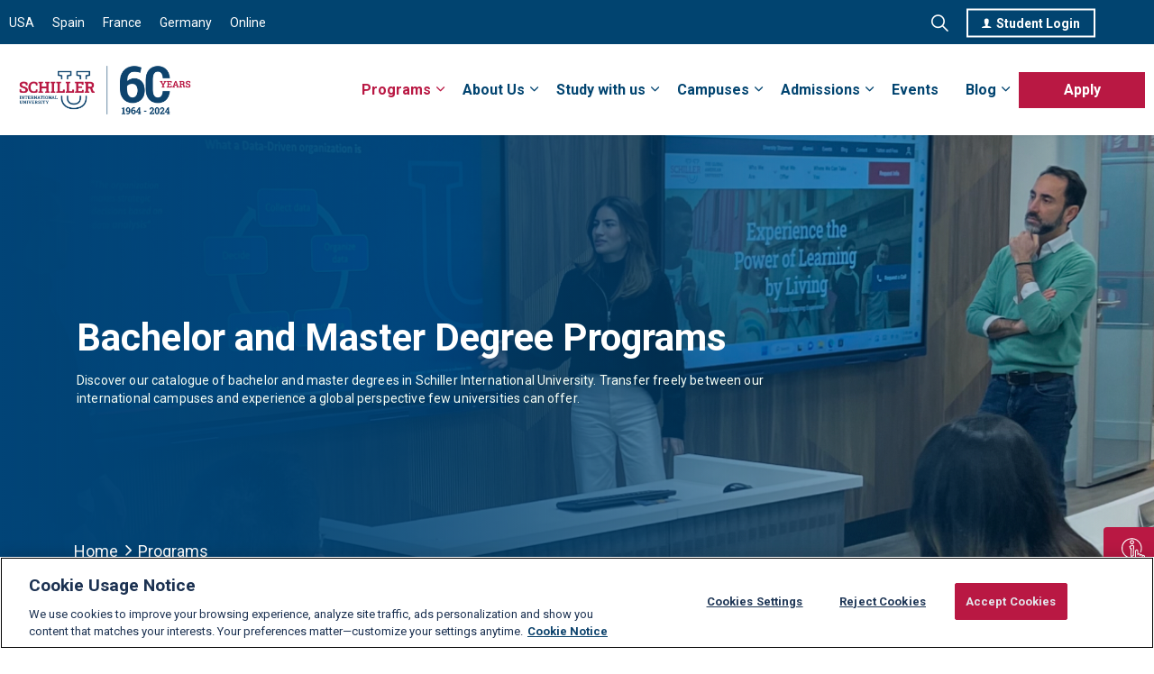

--- FILE ---
content_type: text/html; charset=utf-8
request_url: https://www.schiller.edu/programs/
body_size: 20283
content:
<!DOCTYPE html>
<html dir="ltr" lang="en" class="no-js usn">
<head>
    
        <!-- OneTrust Cookies Consent Notice start for schiller.edu -->
<script async src="https://cdn.cookielaw.org/scripttemplates/otSDKStub.js"  type="text/javascript" charset="UTF-8" data-domain-script="7665bc68-7e0a-48c4-8c27-8cdb897353a0" ></script>
<script async type="text/javascript">
function OptanonWrapper() { }
</script>
<!-- OneTrust Cookies Consent Notice end for schiller.edu -->

<!-- libreria intl-tel-input -->
    <!--<link rel="stylesheet" href="https://cdnjs.cloudflare.com/ajax/libs/intl-tel-input/17.0.8/css/intlTelInput.css" />-->
   <!-- <script async src="https://cdnjs.cloudflare.com/ajax/libs/intl-tel-input/17.0.8/js/intlTelInput.min.js"></script>-->

<meta name="google-site-verification" content="HIuzMjzzei5jpao48repwndsbY7tGZqOsp7J-Xikhk0" />
 <meta name="msvalidate.01" content="7E831668D56FD0B1BA366964D6475A0B" />
 <meta name="yandex-verification" content="ba8fc4d5f73731dd" />

<meta name="google" content="notranslate" />

  <script async> var dataLayer = [{"pageType":"distributive","academicCampus":"all","academicType":"all","academicArea":"all"}]; </script><!-- DATALAYER -->
  <!-- Google Tag Manager -->
  <script>(function(w,d,s,l,i){w[l]=w[l]||[];w[l].push({'gtm.start':
  new Date().getTime(),event:'gtm.js'});var f=d.getElementsByTagName(s)[0],
  j=d.createElement(s),dl=l!='dataLayer'?'&l='+l:'';j.async=true;j.src=
  'https://www.googletagmanager.com/gtm.js?id='+i+dl;f.parentNode.insertBefore(j,f);
  })(window,document,'script','dataLayer','GTM-M4V27QK');</script>
  <!-- End Google Tag Manager -->

<script async>
    (function(a,s,y,n,c,h,i,d,e){s.className+=' '+y;h.start=1*new Date;
    h.end=i=function(){s.className=s.className.replace(RegExp(' ?'+y),'')};
    (a[n]=a[n]||[]).hide=h;setTimeout(function(){i();h.end=null},c);h.timeout=c;
    })(window,document.documentElement,'async-hide','dataLayer',4000,
    {'OPT-5JKBCHM':true});
  </script>

  <!-- Global Site Tag (gtag.js) - Google Analytics -->
  <script async src="https://www.googletagmanager.com/gtag/js?id=UA-104480447-1"></script>

  <script>
    function gtag(){
      dataLayer.push(arguments);
    }
    gtag('js', new Date());
    gtag('config', 'UA-104480447-1', { 'optimize_id': 'OPT-5JKBCHM', 'send_page_view': false});
    // Default ad_storage to 'denied'. 
  gtag('consent', 'default', { 
        ad_storage: "denied", 
        analytics_storage: "denied", 
        functionality_storage: "denied", 
        personalization_storage: "denied", 
        security_storage: "denied",  
        ad_user_data: "denied",
        ad_personalization: "denied", 
'wait_for_update': 500 

  }); 
  </script>
  
<script async src="https://cdn.userway.org/widget.js" data-account="wBI923qhCJ"></script>  

<!-- Adform Tracking Code BEGIN -->
  <script async type="text/javascript">
    window._adftrack = Array.isArray(window._adftrack) ? window._adftrack : (window._adftrack ? [window._adftrack] : []);
    window._adftrack.push({
      HttpHost: 'track.adform.net',
      pm: 2644211
    });
    (function () { var s = document.createElement('script'); s.type = 'text/javascript'; s.async = true; s.src = 'https://s2.adform.net/banners/scripts/st/trackpoint-async.js'; var x = document.getElementsByTagName('script')[0]; x.parentNode.insertBefore(s, x); })();
  </script>
  <noscript>
    <p style="margin:0;padding:0;border:0;">
      <img src="https://track.adform.net/Serving/TrackPoint/?pm=2644211" width="1" height="1" alt="" />
    </p>
  </noscript>
  <!-- Adform Tracking Code END -->

<!-- Meta Pixel Code -->
<script async>
!function(f,b,e,v,n,t,s)
{if(f.fbq)return;n=f.fbq=function(){n.callMethod?
n.callMethod.apply(n,arguments):n.queue.push(arguments)};
if(!f._fbq)f._fbq=n;n.push=n;n.loaded=!0;n.version='2.0';
n.queue=[];t=b.createElement(e);t.async=!0;
t.src=v;s=b.getElementsByTagName(e)[0];
s.parentNode.insertBefore(t,s)}(window, document,'script',
'https://connect.facebook.net/en_US/fbevents.js');
fbq('init', '166225072055996');
fbq('track', 'PageView');
</script>
<noscript><img height="1" width="1" style="display:none"
src="https://www.facebook.com/tr?id=166225072055996&ev=PageView&noscript=1"
/></noscript>
<!-- End Meta Pixel Code -->

<!-- Programática Pixels -->
<script async type="text/javascript" src="https://s2.adform.net/banners/scripts/st/trackpoint-sync.js"></script>
<!-- End Programática Pixels -->

<!-- Mouseflow Code -->
<script async type="text/javascript">
  window._mfq = window._mfq || [];
  (function() {
    var mf = document.createElement("script");
    mf.type = "text/javascript"; mf.defer = true;
    mf.src = "//cdn.mouseflow.com/projects/7208b4fa-0d85-49ad-9f0f-239129020ad8.js";
    document.getElementsByTagName("head")[0].appendChild(mf);
  })();
</script>
<!-- End Mouseflow Code -->


<script async src="https://cdn.pagesense.io/js/vhxgvbo4/8ab52d27e806472096ed9b2433160651.js"></script>


<style>
.btn.c2-btn-text, .btn-text_c2-btn-text .btn {
    color: rgba(var(--c2-btn-text), 1) !important;
}
.form-check-input[type=checkbox]{
    border: var(--bs-border-width) solid var(--bs-border-color) !important;
    background-image: var(--bs-form-check-bg-image);
    background-repeat: no-repeat;
    background-position: center;
    background-size: contain;
}
.form-check-input:checked {
    background-color: #b91843 !important;
    border-color: #b91843 !important;
}
.program-card .program-content p{
    margin: 0 !important;
}
.program-card .program-title {
    min-height: 55px !important;
    padding-bottom: 0px !important;
}
.program-card .program-content {
    min-height: 250px !important;
}
.program-card-listing-content .component-inner .container .component-main .item .image img {
    max-height: 230px;
    min-height: 230px;
    object-fit: cover;
    width: 100%;
}

.program-card-listing-content .component-inner .container .component-main .item {
    background: white;
    box-shadow: #000 0px 0px 15px -10px;
    position: relative;
    max-width: 100%!important;
    width: 100%;
    flex: 0 0 100%;
    padding: 0;
}
.program-card-listing-content .component-inner .container .component-main .item .info .program-icon-listing p {
    font-size: 16px;
    color: #004470;
}

.program-card-listing-content .component-inner .container .component-main {
    display: grid;
    grid-template-columns: repeat(4, 1fr);
    gap: 20px;
    width: 100%;
    padding: 0 15px;
}

.program-card-listing-content .component-inner .container .component-main .item .info {
    padding: 20px;
    min-height:350px;
}

.program-card-listing-content .component-inner .container .component-main .item .info p.heading {
    font-size: 18px;
    color: #222831!important;
    margin-bottom: 20px!important;
    font-weight: normal;
    display: inline-block;
}
.program-card-listing-content .component-inner .container .component-main .item .info .program-icon-listing .d-flex {
    align-items: flex-start;
}

.program-card-listing-content .component-inner .container .component-main .item .info .program-icon-listing .d-flex img {
    width: 24px;
    height: auto;
    object-fit: contain;
    margin-top: 3px;
}

.program-card-listing-content .component-inner .container .component-main .item .info .program-icon-listing .knowmore-btn span {
    float: right;
    width: 120px;
    display: inline-block;
    font-size: 14px;
    text-align: center;
    font-weight: 700;
    color: #B91843;
    padding: 5px 10px;
    border: 2px solid #B91843;
    border-radius: 4px;
}

.program-card-listing-content .component-inner .container .component-main .item .info .program-icon-listing .knowmore-btn span:hover {
    background: #b91843;
    color: white;
}

.program-card-listing-content .component-inner .container .component-main .item .info .program-icon-listing .knowmore-btn {
    width: auto;
    margin-left: auto;
    max-width: 114px;
    display: flex;
    justify-content: flex-end;
    position: absolute;
    bottom: 0px;
    right: 15px;
}
@media screen and (max-width:1199px){
    .program-card-listing-content .component-inner .container .component-main {
        grid-template-columns: repeat(3, 1fr);
    }
    .program-card-listing-content .component-inner .container .component-main .item .info {
        min-height: 280px;
    }
}
@media screen and (max-width:991px){
    .program-card-listing-content .component-inner .container .component-main {
        grid-template-columns: repeat(2, 1fr);
    }
}
@media screen and (max-width:576px){
    .program-card-listing-content .component-inner .container .component-main {
        grid-template-columns: repeat(1, 1fr);
    }
    .program-card-listing-content .component-inner .container .component-main .item .info {
        min-height: auto;
    }
    .program-card-listing-content .component-inner .container .component-main {
        margin: 0;
    }
}

    </style>
    <meta charset="utf-8">
    <meta name="viewport" content="width=device-width, initial-scale=1, shrink-to-fit=no, maximum-scale=2">
            <link rel="canonical" href="https://www.schiller.edu/programs/" />
    <title>Explore Schiller Bachelor &amp; Master Degree Programs</title>
    <meta name="description" content="Explore Schiller&#x2019;s wide range of employability-focused bachelor and master degree programs designed to prepare students for global careers. Apply now!">
            <link rel="alternate" hreflang="en-us" href="https://www.schiller.edu/programs/" />
    <meta name="twitter:card" content="summary_large_image" />
    <meta property="og:type" content="website">
    <meta property="og:title" content="Explore Schiller Bachelor &amp; Master Degree Programs" />
    <meta property="og:image" content="https://www.schiller.edu/media/ve0eieam/schiller-60yrs-color.png" />
    <meta property="og:url" content="https://www.schiller.edu/programs/" />
    <meta property="og:description" content="Explore Schiller&#x2019;s wide range of employability-focused bachelor and master degree programs designed to prepare students for global careers. Apply now!" />
    <meta property="og:site_name" content="Schiller International University" />
    <meta name="robots" content="index,follow">

    




    <!--<link rel="stylesheet" href="sitebuilder-ltr-css-bundle" media="screen" />-->
    <link as="style" href="/sb/sitebuilder-ltr-css-bundle.css.v1" media="screen" onload="this.onload=null;this.rel=&#x27;stylesheet&#x27;" rel="preload" />
   <noscript>
       <link href="/sb/sitebuilder-ltr-css-bundle.css.v1" media="screen" rel="stylesheet" />
   </noscript>
<!--<link rel="stylesheet" href="sitebuilder-css-bundle" media="screen" />-->
 <link as="style" href="/sb/sitebuilder-css-bundle.css.v1" media="screen" onload="this.onload=null;this.rel=&#x27;stylesheet&#x27;" rel="preload" />
   <noscript>
       <link href="/sb/sitebuilder-css-bundle.css.v1" media="screen" rel="stylesheet" />
   </noscript>
   
<!--<link rel="stylesheet" href="sitebuilder-css-small-bundle" media="smallMedia" />-->
<link as="style" href="/sb/sitebuilder-css-small-bundle.css.v1" media="screen and (min-width:0) and (max-width:991px)" onload="this.onload=null;this.rel=&#x27;stylesheet&#x27;" rel="preload" />
   <noscript>
       <link href="/sb/sitebuilder-css-small-bundle.css.v1" media="screen and (min-width:0) and (max-width:991px)" rel="stylesheet" />
   </noscript>
   
<!--<link rel="stylesheet" href="sitebuilder-css-large-bundle" media="largeMedia" />-->
<link as="style" href="/sb/sitebuilder-css-large-bundle.css.v1" media="screen and (min-width:992px)" onload="this.onload=null;this.rel=&#x27;stylesheet&#x27;" rel="preload" />
   <noscript>
       <link href="/sb/sitebuilder-css-large-bundle.css.v1" media="screen and (min-width:992px)" rel="stylesheet" />
   </noscript>
   
<!--<link rel="stylesheet" href="/uSkinned/css/generated/(style.Key).css?version=(style.UpdateDate.Ticks)" media="screen" />-->

<link rel="preload" as="style" media="screen" onload="this.onload=null;this.rel='stylesheet'" href="/uSkinned/css/generated/0c6a6ccb-cd94-4e91-a0b5-95ee08307730.css?version=638991343220630000">
<noscript>
    <link rel="stylesheet" media="screen" href="/uSkinned/css/generated/0c6a6ccb-cd94-4e91-a0b5-95ee08307730.css?version=638991343220630000">
</noscript>


<link href="/sb/sitebuilder-css-prnt-bundle.css.v1" media="print" rel="stylesheet" />


            <link rel="shortcut icon" type="image/ico" href="/media/vbhpqigm/favicon.ico?width=32&amp;height=32">
        <link rel="apple-touch-icon" sizes="57x57" type="image/ico" href="/media/vbhpqigm/favicon.ico?width=57&amp;height=57">
        <link rel="apple-touch-icon" sizes="60x60" type="image/ico" href="/media/vbhpqigm/favicon.ico?width=60&amp;height=60">
        <link rel="apple-touch-icon" sizes="72x72" type="image/ico" href="/media/vbhpqigm/favicon.ico?width=72&amp;height=72">
        <link rel="apple-touch-icon" sizes="76x76" type="image/ico" href="/media/vbhpqigm/favicon.ico?width=76&amp;height=76">
        <link rel="apple-touch-icon" sizes="114x114" type="image/ico" href="/media/vbhpqigm/favicon.ico?width=114&amp;height=114">
        <link rel="apple-touch-icon" sizes="120x120" type="image/ico" href="/media/vbhpqigm/favicon.ico?width=120&amp;height=120">
        <link rel="apple-touch-icon" sizes="144x144" type="image/ico" href="/media/vbhpqigm/favicon.ico?width=144&amp;height=144">
        <link rel="apple-touch-icon" sizes="152x152" type="image/ico" href="/media/vbhpqigm/favicon.ico?width=152&amp;height=152">
        <link rel="apple-touch-icon" sizes="180x180" type="image/ico" href="/media/vbhpqigm/favicon.ico?width=180&amp;height=180">
        <link rel="icon" sizes="16x16" type="image/ico" href="/media/vbhpqigm/favicon.ico?width=16&amp;height=16">
        <link rel="icon" sizes="32x32" type="image/ico" href="/media/vbhpqigm/favicon.ico?width=32&amp;height=32">
        <link rel="icon" sizes="96x96" type="image/ico" href="/media/vbhpqigm/favicon.ico?width=96&amp;height=96">
        <link rel="icon" sizes="192x192" type="image/ico" href="/media/vbhpqigm/favicon.ico?width=192&amp;height=192">
        <meta name="msapplication-square70x70logo" content="/media/vbhpqigm/favicon.ico?width=70&height=70" />
        <meta name="msapplication-square150x150logo" content="/media/vbhpqigm/favicon.ico?width=150&height=150" />
        <meta name="msapplication-wide310x150logo" content="/media/vbhpqigm/favicon.ico?width=310&height=150" />
        <meta name="msapplication-square310x310logo" content="/media/vbhpqigm/favicon.ico?width=310&height=310" />

    
    <script>

    document.addEventListener('DOMContentLoaded', function () {
        const url = new URL(window.location.href);
        const searchParams = new URLSearchParams(url.search);
        const tabLinks = document.querySelectorAll('.nav-link');
        const param1Value = searchParams.get("degreetype");
        if (param1Value == null){
         return;
    }
        var programmes = new Array("Masters", "Bachelors", "MBA", "Others");
         for (var i = 0; i < tabLinks.length; i++){
             var tabId = tabLinks[i]["id"];
             var navId = tabLinks[i]["hash"].substring(1);
             var degreeTp = tabLinks[i]["innerText"];
            if (param1Value == degreeTp) {
                 activateTab(navId)
                 document.getElementById(tabId).classList.add('active');
                 break;
             } else {
                for (item in programmes) {
                    if (programmes[item] == degreeTp) {
                        document.getElementById(tabId).classList.remove('active');
                    }
                }
             }
         }
        // Function to activate the tab
         function activateTab(tabId) {
            
             document.querySelectorAll('.info').forEach(function (tabContent) {
               
                 if (tabContent.id.includes('nav')) {
                    tabContent.classList.remove('active');
                 }
             });
              document.getElementById(tabId).classList.add('active');
            
         }

    });

</script>
    
</head>
<body 
    
 class="body-bg body-bg-solid header-05-lg header-03-sm show_header-on-scroll-lg show_header-on-scroll-sm directional-icons-chevron                     "

>

    <!-- Google Tag Manager (noscript) -->
  <noscript><iframe src="https://www.googletagmanager.com/ns.html?id=GTM-M4V27QK"
  height="0" width="0" style="display:none;visibility:hidden"></iframe></noscript>
  <!-- End Google Tag Manager (noscript) -->
    


    <!-- Skip links -->
    <a class="skip-to-content" id="skip-to-content-link" href="#site-content">Skip to main content</a>
    <a class="skip-to-content" id="skip-to-footer-link" href="#site-footer">Skip to footer</a>
    <!--// Skip links -->

    <!-- Site -->
    <div id="site">

        <!-- Header -->
            <header id="site-header" class="header-bg header-bg-solid" tabindex="-1">
        <div class="container">

            <div class="row">

                    <div id="logo" >
        <a href="/" title="Schiller International University">
                    <picture>
                            <source type="image/webp" srcset="/media/b2fbo1tr/schiller-60yrs-color.webp?format=webp">
                        <img src="/media/b2fbo1tr/schiller-60yrs-color.webp" alt="">
                    </picture>
            <span>Schiller International University</span>
        </a>
    </div>



                    <!-- Expand -->
                    <button id="burgerNavStyle" class="expand-header expand-3-bars expand-even-lines expand-active-cross" type="button" aria-expanded="false" aria-label="Expand header">
                        <span>Menu</span>
                    </button>
                    <!--// Expand -->

                <!-- Main navigation -->
                        <nav aria-label="Main" class="main nav-dropdown navigation-dropdown-bg navigation-dropdown-bg-solid">
            <ul >
                        <li  class="has-child active">
                            <span>
                                <a href="/programs/"  >Programs</a>
                            </span>

                                <button class="expand-subpages" type="button" aria-expanded="false" aria-label="Expand sub pages Programs">
                                    <span aria-hidden="true">Expand sub pages Programs</span>
                                </button>
                                <ul class="Programs">
                                    <div class="mega-menu">
                                        <div class="mega-box-content">  
                                                <div class="mega-box-details">
                                                    <header>Bachelor</header>
                                                        <ul class="mega-links">
                                                                <li><a href="/programs/bachelor-of-arts-in-international-relations-and-diplomacy/"  >
                                                                BA in International Relations and Diplomacy</a></li>
                                                                <li><a href="/programs/bachelor-of-science-in-international-business/"  >
                                                                BS in International Business</a></li>
                                                                <li><a href="/programs/bachelor-of-science-in-international-hospitality-and-tourism-management/"  >
                                                                BS in International Hospitality and Tourism Management</a></li>
                                                                <li><a href="/programs/bachelor-of-science-in-international-marketing/"  >
                                                                BS in International Marketing</a></li>
                                                                <li><a href="/programs/bachelor-of-science-in-computer-science/"  >
                                                                BS in Computer Science</a></li>
                                                                <li><a href="/programs/bachelor-of-science-in-applied-mathematics-and-artificial-intelligence/"  >
                                                                BS in Applied Mathematics and Artificial Intelligence</a></li>
                                                                <li><a href="/programs/bachelor-of-science-in-business-analytics/"  >
                                                                BS in Business Analytics</a></li>
                                                                <li><a href="/programs/#online"  >
                                                                Online</a></li>
                                                                <li><a href="/programs/bachelor-of-science-in-international-business-online/"  >
                                                                BS in International Business Online</a></li>
                                                                <li><a href="/programs/bachelor-of-arts-in-international-relations-and-diplomacy-online/"  >
                                                                BA in International Relations and Diplomacy Online</a></li>
                                                        </ul>
                                                </div>
                                                <div class="mega-box-details">
                                                    <header>Master</header>
                                                        <ul class="mega-links">
                                                                <li><a href="/programs/master-of-arts-in-international-relations-and-diplomacy/"  >
                                                                MA in International Relations and Diplomacy</a></li>
                                                                <li><a href="/programs/master-of-science-in-digital-marketing-and-e-commerce/"  >
                                                                MS in Digital Marketing and E-commerce</a></li>
                                                                <li><a href="/programs/master-of-science-in-global-finance/"  >
                                                                MS in Global Finance</a></li>
                                                                <li><a href="/programs/master-of-science-in-sustainability-management/"  >
                                                                MS in Sustainability Management</a></li>
                                                                <li><a href="/programs/master-of-science-in-data-science/"  >
                                                                MS in Data Science</a></li>
                                                                <li><a href="/programs/#online"  >
                                                                Online</a></li>
                                                                <li><a href="/programs/master-of-arts-in-international-relations-and-diplomacy-online/"  >
                                                                MA in International Relations and Diplomacy Online</a></li>
                                                        </ul>
                                                </div>
                                                <div class="mega-box-details">
                                                    <header>MBA's</header>
                                                        <ul class="mega-links">
                                                                <li><a href="/programs/master-of-business-administration-mba/"  >
                                                                MBA</a></li>
                                                                <li><a href="/programs/mba-in-international-business/"  >
                                                                MBA in International Business</a></li>
                                                                <li><a href="/programs/#online"  >
                                                                Online</a></li>
                                                                <li><a href="/programs/master-of-business-administration-mba-online/"  >
                                                                MBA Online</a></li>
                                                        </ul>
                                                </div>
                                        </div>
                                    </div>

                                </ul>
                        </li>
                        <li  class="has-child ">
                            <span>
                                <a href="/about-us/"  >About Us</a>
                            </span>

                                <button class="expand-subpages" type="button" aria-expanded="false" aria-label="Expand sub pages About Us">
                                    <span aria-hidden="true">Expand sub pages About Us</span>
                                </button>
            <ul >
                        <li  class="no-child ">
                            <span>
                                <a href="/about-us/identity/"  >Identity</a>
                            </span>

                        </li>
                        <li  class="no-child ">
                            <span>
                                <a href="/about-us/mission-vision/"  >Mission & Vision</a>
                            </span>

                        </li>
                        <li  class="no-child ">
                            <span>
                                <a href="/about-us/accreditation/"  >Accreditation</a>
                            </span>

                        </li>
                        <li  class="no-child ">
                            <span>
                                <a href="/about-us/academic-leadership/"  >Academic Leadership</a>
                            </span>

                        </li>
                        <li  class="no-child ">
                            <span>
                                <a href="/about-us/board-of-directors/"  >Board of Directors</a>
                            </span>

                        </li>
                        <li  class="no-child ">
                            <span>
                                <a href="/about-us/faculty/"  >Faculty</a>
                            </span>

                        </li>
                        <li  class="no-child ">
                            <span>
                                <a href="/about-us/alumni/"  >Alumni</a>
                            </span>

                        </li>
                        <li  class="no-child ">
                            <span>
                                <a href="/about-us/60th-anniversary/"  >60th Anniversary</a>
                            </span>

                        </li>
            </ul>
                        </li>
                        <li  class="has-child ">
                            <span>
                                <a href="/study-with-us/"  >Study with us</a>
                            </span>

                                <button class="expand-subpages" type="button" aria-expanded="false" aria-label="Expand sub pages Study with us">
                                    <span aria-hidden="true">Expand sub pages Study with us</span>
                                </button>
            <ul >
                        <li  class="no-child ">
                            <span>
                                <a href="/study-with-us/student-life/"  >Student Life</a>
                            </span>

                        </li>
                        <li  class="no-child ">
                            <span>
                                <a href="/study-with-us/intensive-learning/"  >Intensive Learning</a>
                            </span>

                        </li>
                        <li  class="no-child ">
                            <span>
                                <a href="/study-with-us/global-employability/"  >Global Employability</a>
                            </span>

                        </li>
                        <li  class="no-child ">
                            <span>
                                <a href="/dual-degrees-and-global-partnerships/"  >Global Partnerships</a>
                            </span>

                        </li>
                        <li  class="no-child ">
                            <span>
                                <a href="/study-with-us/library/"  >Library</a>
                            </span>

                        </li>
            </ul>
                        </li>
                        <li  class="has-child ">
                            <span>
                                <a href="/campuses/"  >Campuses</a>
                            </span>

                                <button class="expand-subpages" type="button" aria-expanded="false" aria-label="Expand sub pages Campuses">
                                    <span aria-hidden="true">Expand sub pages Campuses</span>
                                </button>
            <ul >
                        <li  class="no-child ">
                            <span>
                                <a href="/campuses/madrid/"  >Madrid</a>
                            </span>

                        </li>
                        <li  class="no-child ">
                            <span>
                                <a href="/campuses/paris/"  >Paris</a>
                            </span>

                        </li>
                        <li  class="no-child ">
                            <span>
                                <a href="/campuses/heidelberg/"  >Heidelberg</a>
                            </span>

                        </li>
                        <li  class="no-child ">
                            <span>
                                <a href="/campuses/tampa/"  >Tampa</a>
                            </span>

                        </li>
                        <li  class="no-child ">
                            <span>
                                <a href="/campuses/online/"  >Distance Learning</a>
                            </span>

                        </li>
                        <li  class="no-child ">
                            <span>
                                <a href="/study-with-us/intercampus-mobility/"  >Intercampus Mobility</a>
                            </span>

                        </li>
                        <li  class="no-child ">
                            <span>
                                <a href="/schiller-campus-visits/"  >Schiller Campus Visits</a>
                            </span>

                        </li>
            </ul>
                        </li>
                        <li  class="has-child ">
                            <span>
                                <a href="/admissions/how-to-apply/#"  >Admissions</a>
                            </span>

                                <button class="expand-subpages" type="button" aria-expanded="false" aria-label="Expand sub pages Admissions">
                                    <span aria-hidden="true">Expand sub pages Admissions</span>
                                </button>
            <ul >
                        <li  class="no-child ">
                            <span>
                                <a href="/admissions/how-to-apply/"  >How to Apply</a>
                            </span>

                        </li>
                        <li  class="no-child ">
                            <span>
                                <a href="/admissions/requirements/"  >Requirements</a>
                            </span>

                        </li>
                        <li  class="no-child ">
                            <span>
                                <a href="/admissions/tuition-and-fees/"  >Tuition and Fees</a>
                            </span>

                        </li>
                        <li  class="no-child ">
                            <span>
                                <a href="/admissions/scholarships/"  >Scholarships</a>
                            </span>

                        </li>
            </ul>
                        </li>
                        <li  class="no-child ">
                            <span>
                                <a href="/events/"  >Events</a>
                            </span>

                        </li>
                        <li  class="has-child ">
                            <span>
                                <a href="/blog/"  >Blog</a>
                            </span>

                                <button class="expand-subpages" type="button" aria-expanded="false" aria-label="Expand sub pages Blog">
                                    <span aria-hidden="true">Expand sub pages Blog</span>
                                </button>
            <ul >
                        <li  class="no-child ">
                            <span>
                                <a href="/news/"  >News</a>
                            </span>

                        </li>
                        <li  class="no-child ">
                            <span>
                                <a href="/alumni-spotlight/"  >Alumni Spotlight</a>
                            </span>

                        </li>
            </ul>
                        </li>
                        <li  class="no-child ">
                            <span>
                                <a href="/contact-us/"  >Apply</a>
                            </span>

                        </li>
            </ul>
        </nav>




                <!--// Main navigation -->
                <!-- Secondary navigation -->
                        <nav aria-label="Secondary" class="secondary nav-dropdown navigation-dropdown-bg navigation-dropdown-bg-solid">
            <ul>
                            <li><span><a href="/campuses/tampa/"  >USA</a></span></li>
                            <li><span><a href="/campuses/madrid/"  >Spain</a></span></li>
                            <li><span><a href="/campuses/paris/"  >France</a></span></li>
                            <li><span><a href="/campuses/heidelberg/"  >Germany</a></span></li>
                            <li><span><a href="/campuses/online/"  >Online</a></span></li>

            </ul>
        </nav>

                <!--// Secondary navigation -->
                <!-- CTA Links -->
                        <nav aria-label="Call to actions" class="cta-links">
                    <a class="btn  c4-btn-bg c4-btn-bg-solid c4-btn-bg-hover-solid c4-btn-text c4-btn-borders" href="https://learn.schiller.edu/"  >
                        <span></span>
                        <i class="icon usn_ion-ios-person before"></i>Student Login
                    </a>
        </nav>

                <!--// CTA Links -->
                <!-- Site search -->
                    <div class="form site-search-form site-search" aria-label="Site search">
            <form role="search" action="/search/" method="get" name="searchForm">
                <fieldset>
                    <div class="form-group">
                        <input type="text" class="form-control" name="search_field" aria-label="Search the site" placeholder="Search the site" value="">
                    </div>
                    <button type="submit" role="button" aria-label="Search" class="btn base-btn-bg base-btn-bg-solid base-btn-bg-hover-solid base-btn-text base-btn-borders btn-search">
                        <span></span>
                        <i aria-hidden="true" class="icon usn_ion-ios-search"></i>Search
                    </button>
                </fieldset>
            </form>
            <button class="expand-search" data-bs-toggle="collapse" type="button" aria-expanded="false" aria-label="Expand site search">
                <em>Expand Search</em>
                <i aria-hidden="true" class="icon usn_ion-ios-search search-icon"></i>
                <i aria-hidden="true" class="icon usn_ion-md-close close-icon"></i>
            </button>
        </div>

                <!--// Site search -->

            </div>

        </div>
    </header>


        <!--// Header -->
        <!-- Content -->
        <main id="site-content" tabindex="-1">

                <section class="content component usn_cmp_code base-bg base-bg-solid p-0 " >  

        <div class="component-inner">
                    <div class="container">



                <div class="code-item " data-os-animation="fadeIn" data-os-animation-delay="0s" data-os-animation-duration="1.2s">
        <div class="floating-social-container">
<ul class="rounded" style="padding-top: 0.1rem;padding-bottom: 0.1rem;">        
 
        <!-- Apply Now -->
<li class="floating-applynow social sticky-add-remove Requestmoreinfobutton">
<a id="requestInfobtn" href="/request-more-information/" target="_blank">
<span class="text-white">
<img src="/media/2mcnlosc/frame3.svg" style="width:36px; height:36px;"> Request information
</span></a>
</li>
<li class="floating-applynow social sticky-add-remove programfrombutton">
<a id="requestInfobtnp" >
<span class="text-white">
<img src="/media/2mcnlosc/frame3.svg" style="width:36px; height:36px;"> Request information
</span></a>
</li>
      
	<!-- Chat -->
<!--<li class="floating-chat social sticky-add-remove">
<a href="/admissions/how-to-apply" target="_blank">
<span class="text-white">
 <img src="/media/gpmfbzz1/chat.png" style="width:30px; height:30px;"> Chat
</span></a>
</li>-->
</ul>
</div>
    </div>




                    </div>
        </div>
    </section>

            

    <section class="content component usn_cmp_banner base-bg base-bg-solid  banner-head-text common-banner" >  

        <div class="component-inner">


                                <div class="item  item_scale-banner  c2-bg c2-bg-solid ">

                            <div class="image">
                <img fetchpriority="high" class="lazyload " src="/media/j4lfeyya/program-page-banner.png?width=1600&amp;height=533&amp;v=1da8e6f1718db70&format=webp" width="1600" height="533" alt="">
                            </div>

                            <div class="inner">
                                <div class="container">
                                    <!-- ROW -->
                                    <div class="row text-left justify-content-start info_align-middle">

                                        <div class="info col">
                                            <div class="d-table">

                                                <div class="d-table-cell">

                                                    <h1 class="heading  c2-heading "  data-os-animation="fadeIn" data-os-animation-delay="0s" data-os-animation-duration="1.2s" >Bachelor and Master Degree Programs</h1>

                                                        <div class="text c2-text " data-os-animation="fadeIn" data-os-animation-delay="0s" data-os-animation-duration="1.2s">
                                                            <p>Discover our catalogue of bachelor and master degrees in Schiller International University. Transfer freely between our international campuses and experience a global perspective few universities can offer.</p>
                                                        </div>
                                                </div>
                                            </div>
                                        </div>
                                    </div>
                                    <!--// ROW -->
                                </div>
                            </div>
                    </div>



        </div>
    </section>
    <section class="content component usn_cmp_breadcrumb base-bg base-bg-solid  custom-breadcrumb" >  

        <div class="component-inner">
                    <div class="container">


                <section class="breadcrumb-trail " data-os-animation="fadeIn" data-os-animation-delay="0s" data-os-animation-duration="1.2s">
        
            <nav aria-label="Breadcrumb">
                <ol class="breadcrumb" itemscope itemtype="https://schema.org/BreadcrumbList">
                        <li class="breadcrumb-item" itemprop="itemListElement" itemscope itemtype="https://schema.org/ListItem"><a href="/" itemtype="https://schema.org/Thing" itemprop="item"><span itemprop="name"><i class="icon before"></i>Home</span></a><meta itemprop="position" content="1" /></li>

                        <li itemprop="itemListElement" itemscope itemtype="https://schema.org/ListItem" class="breadcrumb-item active" aria-current="page"><span itemprop="name"><i class="icon before"></i>Programs</span><meta itemprop="position" content="2" /></li>
                </ol>
            </nav>
        
    </section>



                    </div>
        </div>
    </section>




    <section class="content component usn_cmp_text base-bg base-bg-solid  popular-programs" >  

        <div class="component-inner">
                    <div class="container">

        <!-- Introduction -->
        <div class="component-introduction row justify-content-start text-left " data-os-animation="fadeIn" data-os-animation-delay="0s" data-os-animation-duration="1.2s">
            <div class="info">

                <h2 class="heading  base-heading " >Discover Our Most Popular Programs</h2>

            </div>
        </div>
        <!--// Introduction -->


                <div class="info ">

        

        <div class="text base-text " data-os-animation="fadeIn" data-os-animation-delay="0s">
            

<style>
.program-filters h5, .applied-filters h5 {
    font-size: 17px;
    margin-bottom: 8px;
    color: #1B3151;
    font-weight: 600;
}
.applied-filters{
    flex: 00 20%;
}
.program-filters .form-check { margin-bottom: 6px; }
.program-filters .form-check-label{
    font-size: 16px !important;
}
.filter-cards { display: flex; gap: 20px; flex-wrap: wrap; }
.program-listing-grid-columns {
    flex: 1;
    display: grid;
    grid-template-columns: repeat(auto-fill, minmax(300px, 1fr));
    gap: 20px;
}
.filter-tag {
  display: inline-flex;
  align-items: center;
  background: #f2f2f2;
  border-radius: 20px;
  padding: 4px 10px;
  font-size: 14px;
}
.filter-tag .remove-tag {
  margin-left: 6px;
  font-weight: bold;
  cursor: pointer;
}
.filter-summary {
  border-bottom: 1px solid #eee;
  padding-bottom: 10px;
}
.filter-icon{
    width: 25px;
    left: 90%;
    position: absolute;
}
.accordion-header{
    margin-top: 0;
}
#clearFiltersMobile{
    position: absolute;
    bottom: 50px;
    width: 47% !important;
}
#applyFiltersMobile{
    position: absolute;
    bottom: 50px;
    right: 0;
    width: 47% !important;
}
#clearFilters{
    color: #0C436D;
    text-decoration: underline;
    font-size: 14px;
    border: none;
    background-color: #fff;
    width: 100px;
}
.program-card .program-content .program-title a {
    font-size: 17px;
    color: #1B3151;
    margin-bottom: 0px;
    font-weight: 500;
}
.program-content .program-icon-listing {
    min-height: 80px;
}
.program-card .program-content .knowmore-btn a{
    width: 100% !important;
}
.program-card .program-content .knowmore-btn {
    width: 100%;
    max-width: 100%;
    display: block;
    justify-content: right;
    position: relative;
    bottom: 27px;
    right: unset;
    left: 0;
    top:0;
    margin-top: 0px !important; 
}
.knowmore-btn span{
    border: none !important;
    padding: 0 !important;
    width: 100%;
}
.knowmore-btn span:after{
    content: "";
    top: 9px;
    left: 66%;
    position: absolute;
    display: inline-block;
    width: 18px;
    height: 18px;
    background-image: url(/media/hl0brd02/arrowupright.svg);
}
.technology{
    display: inline-block;
    border: 1px solid #E8EAEE;
    color: #1B3151;
    border-radius: 50px;
    padding: 1px 10px;
    align-self: start;
    line-height: 2;
    font-size: 14px;
    margin-bottom: 15px;
    font-weight: 500;
}
.program-card .program-content .knowmore-btn a:hover {
    background: #fff !important;
    color: #b91843 !important;
}
.program-card .program-content p {
    font-size: 15px !important;
    color: #59595C !important;
}
@media (max-width:768px){
    .filter-summary{
        display: none !important;
    }
}
</style>

<!-- Mobile Filter Button -->
<div class="d-lg-none mb-3 text-end">
    <button class="btn  c2-btn-bg c2-btn-bg-solid c2-btn-text c2-btn-borders w-100" id="openFilterMobile" style="display: flex;align-items: center;gap: 10px;">Filters
    <span id="filterCountMobile" class="badge bg-secondary" style="background-color: #b91843 !important;line-height: 200%;opacity: 1;">0</span>
    <img class="filter-icon" src="/media/3vshyex4/filter.svg" /></button>
</div>

<div class="filter-cards">
    <!-- Desktop Sidebar Filters -->
    <div class="program-filters d-none d-lg-flex flex-column gap-2" style="flex: 0 0 20%;">
        <!-- Segment -->
        <div>
            <h5>Segment</h5>
                <div class="form-check">
                    <input class="form-check-input segment-filter" type="checkbox" value="Bachelors" id="seg-Bachelors">
                    <label class="form-check-label" for="seg-Bachelors">Bachelors</label>
                </div>
                <div class="form-check">
                    <input class="form-check-input segment-filter" type="checkbox" value="Masters" id="seg-Masters">
                    <label class="form-check-label" for="seg-Masters">Masters</label>
                </div>
                <div class="form-check">
                    <input class="form-check-input segment-filter" type="checkbox" value="MBA" id="seg-MBA">
                    <label class="form-check-label" for="seg-MBA">MBA</label>
                </div>
        </div>

        <!-- Format -->
        <div>
            <h5>Format</h5>
                <div class="form-check">
                    <input class="form-check-input format-filter" type="checkbox" value="On-Campus" id="fmt-On-Campus">
                    <label class="form-check-label" for="fmt-On-Campus">On-Campus</label>
                </div>
                <div class="form-check">
                    <input class="form-check-input format-filter" type="checkbox" value="Online" id="fmt-Online">
                    <label class="form-check-label" for="fmt-Online">Online</label>
                </div>
        </div>

        <!-- Location -->
        <div>
            <h5>Location</h5>
                <div class="form-check">
                    <input class="form-check-input location-filter" type="checkbox" value="Heidelberg" id="loc-Heidelberg">
                    <label class="form-check-label" for="loc-Heidelberg">Heidelberg</label>
                </div>
                <div class="form-check">
                    <input class="form-check-input location-filter" type="checkbox" value="Madrid" id="loc-Madrid">
                    <label class="form-check-label" for="loc-Madrid">Madrid</label>
                </div>
                <div class="form-check">
                    <input class="form-check-input location-filter" type="checkbox" value="Paris" id="loc-Paris">
                    <label class="form-check-label" for="loc-Paris">Paris</label>
                </div>
                <div class="form-check">
                    <input class="form-check-input location-filter" type="checkbox" value="Tampa" id="loc-Tampa">
                    <label class="form-check-label" for="loc-Tampa">Tampa</label>
                </div>
        </div>

        <!-- Knowledge -->
        <div>
            <h5>Knowledge Area</h5>
                <div class="form-check">
                    <input class="form-check-input knowledge-filter" type="checkbox" value="International Business" id="knw-International Business">
                    <label class="form-check-label" for="knw-International Business">Business</label>
                </div>
                <div class="form-check">
                    <input class="form-check-input knowledge-filter" type="checkbox" value="Tech &amp; Data" id="knw-Tech &amp; Data">
                    <label class="form-check-label" for="knw-Tech &amp; Data">STEM</label>
                </div>
                <div class="form-check">
                    <input class="form-check-input knowledge-filter" type="checkbox" value="International Relations and Diplomacy" id="knw-International Relations and Diplomacy">
                    <label class="form-check-label" for="knw-International Relations and Diplomacy">International Relations</label>
                </div>
        </div>
    </div>
<div class="d-flex" style="flex-direction: column;flex: 0 0 78%;">
    <!-- Filter Summary Bar (Desktop) -->
<div class="filter-summary d-flex align-items-center justify-content-between mb-3">
  <div class="d-flex align-items-center gap-2 applied-filters">
    <h5 >Filters</h5>
    <span id="filterCount" class="badge bg-secondary" style="background-color: #b91843 !important;">0</span>
  </div>
  <div id="activeFilters" class="d-flex flex-wrap gap-2"></div>
  <button type="button" id="clearFilters">
            Clear All
        </button>
</div>

    <!-- Program Listing -->
    <div class="program-listing-grid-columns">
            <div class="item"
                 data-segment="Bachelors"
                 data-format="On-Campus"
                 data-location="Madrid,Paris,Heidelberg,Tampa"
                 data-knowledge="International Relations and Diplomacy">
                <div class="program-card border">
                    <div class="program-image-wrap">
                            <a href="/programs/bachelor-of-arts-in-international-relations-and-diplomacy/">
                                <img loading="lazy" src="/media/m4mkfv04/ba-ird.png" class="img-fluid" />
                            </a>
                    </div>
                    <div class="program-content">
                        <div class="technology">International Relations and Diplomacy</div>
                        <div class="program-title1 program-title">
                            <a href="/programs/bachelor-of-arts-in-international-relations-and-diplomacy/">Bachelor of Arts in International Relations and Diplomacy</a>
                        </div>
                        <div class="program-icon-listing small text-muted">
                            <div class="d-flex gap-4 mb-2">
                                <div class="d-flex">
                                    <p><img loading="lazy" src="/media/bxjfkzkn/translate.svg" /></p>
                                    <p class="ps-2 mt-0">English</p>
                                </div>
                                <div class="d-flex">
                                    <p><img loading="lazy" src="/media/qkuhtgsm/calendardots.svg" /></p>
                                    <p class="ps-2 mt-0">4 years</p>
                                </div>
                            </div>
                            <div class="d-flex campus-location">
                                <p><img loading="lazy" src="/media/ctgovpws/mappin.svg" /></p>
                                <p class="ps-2 mt-0">Madrid, Paris, Heidelberg, Tampa</p>
                            </div>
                        </div>
                        <div class="knowmore-btn">
                            <span><a href="/programs/bachelor-of-arts-in-international-relations-and-diplomacy/">LEARN MORE</a></span>
                        </div>
                    </div>
                </div>
            </div>
            <div class="item"
                 data-segment="Bachelors"
                 data-format="On-Campus"
                 data-location="Madrid,Paris,Heidelberg,Tampa"
                 data-knowledge="International Business">
                <div class="program-card border">
                    <div class="program-image-wrap">
                            <a href="/programs/bachelor-of-science-in-international-business/">
                                <img loading="lazy" src="/media/wxjjuc3k/bs-ib.png" class="img-fluid" />
                            </a>
                    </div>
                    <div class="program-content">
                        <div class="technology">International Business</div>
                        <div class="program-title1 program-title">
                            <a href="/programs/bachelor-of-science-in-international-business/">Bachelor of Science in International Business</a>
                        </div>
                        <div class="program-icon-listing small text-muted">
                            <div class="d-flex gap-4 mb-2">
                                <div class="d-flex">
                                    <p><img loading="lazy" src="/media/bxjfkzkn/translate.svg" /></p>
                                    <p class="ps-2 mt-0">English</p>
                                </div>
                                <div class="d-flex">
                                    <p><img loading="lazy" src="/media/qkuhtgsm/calendardots.svg" /></p>
                                    <p class="ps-2 mt-0">4 years</p>
                                </div>
                            </div>
                            <div class="d-flex campus-location">
                                <p><img loading="lazy" src="/media/ctgovpws/mappin.svg" /></p>
                                <p class="ps-2 mt-0">Madrid, Paris, Heidelberg, Tampa</p>
                            </div>
                        </div>
                        <div class="knowmore-btn">
                            <span><a href="/programs/bachelor-of-science-in-international-business/">LEARN MORE</a></span>
                        </div>
                    </div>
                </div>
            </div>
            <div class="item"
                 data-segment="Bachelors"
                 data-format="On-Campus"
                 data-location="Madrid,Paris,Heidelberg,Tampa"
                 data-knowledge="International Business">
                <div class="program-card border">
                    <div class="program-image-wrap">
                            <a href="/programs/bachelor-of-science-in-international-hospitality-and-tourism-management/">
                                <img loading="lazy" src="/media/fuzfhcdo/bs-ihtm.png" class="img-fluid" />
                            </a>
                    </div>
                    <div class="program-content">
                        <div class="technology">International Business</div>
                        <div class="program-title1 program-title">
                            <a href="/programs/bachelor-of-science-in-international-hospitality-and-tourism-management/">Bachelor of Science in International Hospitality and Tourism Management</a>
                        </div>
                        <div class="program-icon-listing small text-muted">
                            <div class="d-flex gap-4 mb-2">
                                <div class="d-flex">
                                    <p><img loading="lazy" src="/media/bxjfkzkn/translate.svg" /></p>
                                    <p class="ps-2 mt-0">English</p>
                                </div>
                                <div class="d-flex">
                                    <p><img loading="lazy" src="/media/qkuhtgsm/calendardots.svg" /></p>
                                    <p class="ps-2 mt-0">4 years</p>
                                </div>
                            </div>
                            <div class="d-flex campus-location">
                                <p><img loading="lazy" src="/media/ctgovpws/mappin.svg" /></p>
                                <p class="ps-2 mt-0">Madrid, Paris, Heidelberg, Tampa</p>
                            </div>
                        </div>
                        <div class="knowmore-btn">
                            <span><a href="/programs/bachelor-of-science-in-international-hospitality-and-tourism-management/">LEARN MORE</a></span>
                        </div>
                    </div>
                </div>
            </div>
            <div class="item"
                 data-segment="Bachelors"
                 data-format="On-Campus"
                 data-location="Madrid,Paris,Heidelberg,Tampa"
                 data-knowledge="International Business">
                <div class="program-card border">
                    <div class="program-image-wrap">
                            <a href="/programs/bachelor-of-science-in-international-marketing/">
                                <img loading="lazy" src="/media/r0gbrdzx/bs-im.png" class="img-fluid" />
                            </a>
                    </div>
                    <div class="program-content">
                        <div class="technology">International Business</div>
                        <div class="program-title1 program-title">
                            <a href="/programs/bachelor-of-science-in-international-marketing/">Bachelor of Science in International Marketing</a>
                        </div>
                        <div class="program-icon-listing small text-muted">
                            <div class="d-flex gap-4 mb-2">
                                <div class="d-flex">
                                    <p><img loading="lazy" src="/media/bxjfkzkn/translate.svg" /></p>
                                    <p class="ps-2 mt-0">English</p>
                                </div>
                                <div class="d-flex">
                                    <p><img loading="lazy" src="/media/qkuhtgsm/calendardots.svg" /></p>
                                    <p class="ps-2 mt-0">4 years</p>
                                </div>
                            </div>
                            <div class="d-flex campus-location">
                                <p><img loading="lazy" src="/media/ctgovpws/mappin.svg" /></p>
                                <p class="ps-2 mt-0">Madrid, Paris, Heidelberg, Tampa</p>
                            </div>
                        </div>
                        <div class="knowmore-btn">
                            <span><a href="/programs/bachelor-of-science-in-international-marketing/">LEARN MORE</a></span>
                        </div>
                    </div>
                </div>
            </div>
            <div class="item"
                 data-segment="Bachelors"
                 data-format="On-Campus"
                 data-location="Madrid,Paris,Heidelberg,Tampa"
                 data-knowledge="Tech &amp; Data">
                <div class="program-card border">
                    <div class="program-image-wrap">
                            <a href="/programs/bachelor-of-science-in-computer-science/">
                                <img loading="lazy" src="/media/kvklsfkd/bs-cs.png" class="img-fluid" />
                            </a>
                    </div>
                    <div class="program-content">
                        <div class="technology">Tech &amp; Data</div>
                        <div class="program-title1 program-title">
                            <a href="/programs/bachelor-of-science-in-computer-science/">Bachelor of Science in Computer Science</a>
                        </div>
                        <div class="program-icon-listing small text-muted">
                            <div class="d-flex gap-4 mb-2">
                                <div class="d-flex">
                                    <p><img loading="lazy" src="/media/bxjfkzkn/translate.svg" /></p>
                                    <p class="ps-2 mt-0">English</p>
                                </div>
                                <div class="d-flex">
                                    <p><img loading="lazy" src="/media/qkuhtgsm/calendardots.svg" /></p>
                                    <p class="ps-2 mt-0">4 years</p>
                                </div>
                            </div>
                            <div class="d-flex campus-location">
                                <p><img loading="lazy" src="/media/ctgovpws/mappin.svg" /></p>
                                <p class="ps-2 mt-0">Madrid, Paris, Heidelberg, Tampa</p>
                            </div>
                        </div>
                        <div class="knowmore-btn">
                            <span><a href="/programs/bachelor-of-science-in-computer-science/">LEARN MORE</a></span>
                        </div>
                    </div>
                </div>
            </div>
            <div class="item"
                 data-segment="Bachelors"
                 data-format="On-Campus"
                 data-location="Madrid,Paris,Heidelberg,Tampa"
                 data-knowledge="Tech &amp; Data">
                <div class="program-card border">
                    <div class="program-image-wrap">
                            <a href="/programs/bachelor-of-science-in-applied-mathematics-and-artificial-intelligence/">
                                <img loading="lazy" src="/media/f2pplinl/bs-amai.png" class="img-fluid" />
                            </a>
                    </div>
                    <div class="program-content">
                        <div class="technology">Tech &amp; Data</div>
                        <div class="program-title1 program-title">
                            <a href="/programs/bachelor-of-science-in-applied-mathematics-and-artificial-intelligence/">Bachelor of Science in Applied Mathematics and Artificial Intelligence</a>
                        </div>
                        <div class="program-icon-listing small text-muted">
                            <div class="d-flex gap-4 mb-2">
                                <div class="d-flex">
                                    <p><img loading="lazy" src="/media/bxjfkzkn/translate.svg" /></p>
                                    <p class="ps-2 mt-0">English</p>
                                </div>
                                <div class="d-flex">
                                    <p><img loading="lazy" src="/media/qkuhtgsm/calendardots.svg" /></p>
                                    <p class="ps-2 mt-0">4 years</p>
                                </div>
                            </div>
                            <div class="d-flex campus-location">
                                <p><img loading="lazy" src="/media/ctgovpws/mappin.svg" /></p>
                                <p class="ps-2 mt-0">Madrid, Paris, Heidelberg, Tampa</p>
                            </div>
                        </div>
                        <div class="knowmore-btn">
                            <span><a href="/programs/bachelor-of-science-in-applied-mathematics-and-artificial-intelligence/">LEARN MORE</a></span>
                        </div>
                    </div>
                </div>
            </div>
            <div class="item"
                 data-segment="Bachelors"
                 data-format="On-Campus"
                 data-location="Madrid,Paris,Heidelberg,Tampa"
                 data-knowledge="Tech &amp; Data">
                <div class="program-card border">
                    <div class="program-image-wrap">
                            <a href="/programs/bachelor-of-science-in-business-analytics/">
                                <img loading="lazy" src="/media/wuslfr5b/bs-ba.png" class="img-fluid" />
                            </a>
                    </div>
                    <div class="program-content">
                        <div class="technology">Tech &amp; Data</div>
                        <div class="program-title1 program-title">
                            <a href="/programs/bachelor-of-science-in-business-analytics/">Bachelor of Science in Business Analytics</a>
                        </div>
                        <div class="program-icon-listing small text-muted">
                            <div class="d-flex gap-4 mb-2">
                                <div class="d-flex">
                                    <p><img loading="lazy" src="/media/bxjfkzkn/translate.svg" /></p>
                                    <p class="ps-2 mt-0">English</p>
                                </div>
                                <div class="d-flex">
                                    <p><img loading="lazy" src="/media/qkuhtgsm/calendardots.svg" /></p>
                                    <p class="ps-2 mt-0">4 years</p>
                                </div>
                            </div>
                            <div class="d-flex campus-location">
                                <p><img loading="lazy" src="/media/ctgovpws/mappin.svg" /></p>
                                <p class="ps-2 mt-0">Madrid, Paris, Heidelberg, Tampa</p>
                            </div>
                        </div>
                        <div class="knowmore-btn">
                            <span><a href="/programs/bachelor-of-science-in-business-analytics/">LEARN MORE</a></span>
                        </div>
                    </div>
                </div>
            </div>
            <div class="item"
                 data-segment="Masters"
                 data-format="On-Campus"
                 data-location="Madrid,Paris,Heidelberg,Tampa"
                 data-knowledge="International Relations and Diplomacy">
                <div class="program-card border">
                    <div class="program-image-wrap">
                            <a href="/programs/master-of-arts-in-international-relations-and-diplomacy/">
                                <img loading="lazy" src="/media/la3hdv1i/ma-ird.png" class="img-fluid" />
                            </a>
                    </div>
                    <div class="program-content">
                        <div class="technology">International Relations and Diplomacy</div>
                        <div class="program-title1 program-title">
                            <a href="/programs/master-of-arts-in-international-relations-and-diplomacy/">Master of Arts in International Relations and Diplomacy</a>
                        </div>
                        <div class="program-icon-listing small text-muted">
                            <div class="d-flex gap-4 mb-2">
                                <div class="d-flex">
                                    <p><img loading="lazy" src="/media/bxjfkzkn/translate.svg" /></p>
                                    <p class="ps-2 mt-0">English</p>
                                </div>
                                <div class="d-flex">
                                    <p><img loading="lazy" src="/media/qkuhtgsm/calendardots.svg" /></p>
                                    <p class="ps-2 mt-0">12 months </p>
                                </div>
                            </div>
                            <div class="d-flex campus-location">
                                <p><img loading="lazy" src="/media/ctgovpws/mappin.svg" /></p>
                                <p class="ps-2 mt-0">Madrid, Paris, Heidelberg, Tampa</p>
                            </div>
                        </div>
                        <div class="knowmore-btn">
                            <span><a href="/programs/master-of-arts-in-international-relations-and-diplomacy/">LEARN MORE</a></span>
                        </div>
                    </div>
                </div>
            </div>
            <div class="item"
                 data-segment="Masters"
                 data-format="On-Campus"
                 data-location="Madrid,Heidelberg,Tampa,Paris"
                 data-knowledge="International Business">
                <div class="program-card border">
                    <div class="program-image-wrap">
                            <a href="/programs/master-of-science-in-digital-marketing-and-e-commerce/">
                                <img loading="lazy" src="/media/h0ujkki4/ms-dme.png" class="img-fluid" />
                            </a>
                    </div>
                    <div class="program-content">
                        <div class="technology">International Business</div>
                        <div class="program-title1 program-title">
                            <a href="/programs/master-of-science-in-digital-marketing-and-e-commerce/">Master of Science in Digital Marketing and E-Commerce</a>
                        </div>
                        <div class="program-icon-listing small text-muted">
                            <div class="d-flex gap-4 mb-2">
                                <div class="d-flex">
                                    <p><img loading="lazy" src="/media/bxjfkzkn/translate.svg" /></p>
                                    <p class="ps-2 mt-0">English</p>
                                </div>
                                <div class="d-flex">
                                    <p><img loading="lazy" src="/media/qkuhtgsm/calendardots.svg" /></p>
                                    <p class="ps-2 mt-0">12 months </p>
                                </div>
                            </div>
                            <div class="d-flex campus-location">
                                <p><img loading="lazy" src="/media/ctgovpws/mappin.svg" /></p>
                                <p class="ps-2 mt-0">Madrid, Heidelberg, Tampa, Paris</p>
                            </div>
                        </div>
                        <div class="knowmore-btn">
                            <span><a href="/programs/master-of-science-in-digital-marketing-and-e-commerce/">LEARN MORE</a></span>
                        </div>
                    </div>
                </div>
            </div>
            <div class="item"
                 data-segment="Masters"
                 data-format="On-Campus"
                 data-location="Madrid,Paris,Heidelberg,Tampa"
                 data-knowledge="International Business">
                <div class="program-card border">
                    <div class="program-image-wrap">
                            <a href="/programs/master-of-science-in-global-finance/">
                                <img loading="lazy" src="/media/qqypnggt/ms-gf.png" class="img-fluid" />
                            </a>
                    </div>
                    <div class="program-content">
                        <div class="technology">International Business</div>
                        <div class="program-title1 program-title">
                            <a href="/programs/master-of-science-in-global-finance/">Master of Science in Global Finance</a>
                        </div>
                        <div class="program-icon-listing small text-muted">
                            <div class="d-flex gap-4 mb-2">
                                <div class="d-flex">
                                    <p><img loading="lazy" src="/media/bxjfkzkn/translate.svg" /></p>
                                    <p class="ps-2 mt-0">English</p>
                                </div>
                                <div class="d-flex">
                                    <p><img loading="lazy" src="/media/qkuhtgsm/calendardots.svg" /></p>
                                    <p class="ps-2 mt-0">12 months </p>
                                </div>
                            </div>
                            <div class="d-flex campus-location">
                                <p><img loading="lazy" src="/media/ctgovpws/mappin.svg" /></p>
                                <p class="ps-2 mt-0">Madrid, Paris, Heidelberg, Tampa</p>
                            </div>
                        </div>
                        <div class="knowmore-btn">
                            <span><a href="/programs/master-of-science-in-global-finance/">LEARN MORE</a></span>
                        </div>
                    </div>
                </div>
            </div>
            <div class="item"
                 data-segment="Masters"
                 data-format="On-Campus"
                 data-location="Madrid,Paris,Heidelberg,Tampa"
                 data-knowledge="Sustainability">
                <div class="program-card border">
                    <div class="program-image-wrap">
                            <a href="/programs/master-of-science-in-sustainability-management/">
                                <img loading="lazy" src="/media/xq2f1xyh/ms-sm.png" class="img-fluid" />
                            </a>
                    </div>
                    <div class="program-content">
                        <div class="technology">Sustainability</div>
                        <div class="program-title1 program-title">
                            <a href="/programs/master-of-science-in-sustainability-management/">Master of Science in Sustainability Management</a>
                        </div>
                        <div class="program-icon-listing small text-muted">
                            <div class="d-flex gap-4 mb-2">
                                <div class="d-flex">
                                    <p><img loading="lazy" src="/media/bxjfkzkn/translate.svg" /></p>
                                    <p class="ps-2 mt-0">English</p>
                                </div>
                                <div class="d-flex">
                                    <p><img loading="lazy" src="/media/qkuhtgsm/calendardots.svg" /></p>
                                    <p class="ps-2 mt-0">12 months </p>
                                </div>
                            </div>
                            <div class="d-flex campus-location">
                                <p><img loading="lazy" src="/media/ctgovpws/mappin.svg" /></p>
                                <p class="ps-2 mt-0">Madrid, Paris, Heidelberg, Tampa</p>
                            </div>
                        </div>
                        <div class="knowmore-btn">
                            <span><a href="/programs/master-of-science-in-sustainability-management/">LEARN MORE</a></span>
                        </div>
                    </div>
                </div>
            </div>
            <div class="item"
                 data-segment="Masters"
                 data-format="On-Campus"
                 data-location="Madrid,Paris,Heidelberg,Tampa"
                 data-knowledge="Tech &amp; Data">
                <div class="program-card border">
                    <div class="program-image-wrap">
                            <a href="/programs/master-of-science-in-data-science/">
                                <img loading="lazy" src="/media/zpljme4x/ms-ds.png" class="img-fluid" />
                            </a>
                    </div>
                    <div class="program-content">
                        <div class="technology">Tech &amp; Data</div>
                        <div class="program-title1 program-title">
                            <a href="/programs/master-of-science-in-data-science/">Master of Science in Data Science</a>
                        </div>
                        <div class="program-icon-listing small text-muted">
                            <div class="d-flex gap-4 mb-2">
                                <div class="d-flex">
                                    <p><img loading="lazy" src="/media/bxjfkzkn/translate.svg" /></p>
                                    <p class="ps-2 mt-0">English</p>
                                </div>
                                <div class="d-flex">
                                    <p><img loading="lazy" src="/media/qkuhtgsm/calendardots.svg" /></p>
                                    <p class="ps-2 mt-0">12 months </p>
                                </div>
                            </div>
                            <div class="d-flex campus-location">
                                <p><img loading="lazy" src="/media/ctgovpws/mappin.svg" /></p>
                                <p class="ps-2 mt-0">Madrid, Paris, Heidelberg, Tampa</p>
                            </div>
                        </div>
                        <div class="knowmore-btn">
                            <span><a href="/programs/master-of-science-in-data-science/">LEARN MORE</a></span>
                        </div>
                    </div>
                </div>
            </div>
            <div class="item"
                 data-segment="Masters,MBA"
                 data-format="On-Campus"
                 data-location="Madrid,Paris,Heidelberg,Tampa"
                 data-knowledge="International Business">
                <div class="program-card border">
                    <div class="program-image-wrap">
                            <a href="/programs/master-of-business-administration-mba/">
                                <img loading="lazy" src="/media/3kwfsuoa/mba.png" class="img-fluid" />
                            </a>
                    </div>
                    <div class="program-content">
                        <div class="technology">International Business</div>
                        <div class="program-title1 program-title">
                            <a href="/programs/master-of-business-administration-mba/">Master of Business Administration (MBA)</a>
                        </div>
                        <div class="program-icon-listing small text-muted">
                            <div class="d-flex gap-4 mb-2">
                                <div class="d-flex">
                                    <p><img loading="lazy" src="/media/bxjfkzkn/translate.svg" /></p>
                                    <p class="ps-2 mt-0">English</p>
                                </div>
                                <div class="d-flex">
                                    <p><img loading="lazy" src="/media/qkuhtgsm/calendardots.svg" /></p>
                                    <p class="ps-2 mt-0">12 months </p>
                                </div>
                            </div>
                            <div class="d-flex campus-location">
                                <p><img loading="lazy" src="/media/ctgovpws/mappin.svg" /></p>
                                <p class="ps-2 mt-0">Madrid, Paris, Heidelberg, Tampa</p>
                            </div>
                        </div>
                        <div class="knowmore-btn">
                            <span><a href="/programs/master-of-business-administration-mba/">LEARN MORE</a></span>
                        </div>
                    </div>
                </div>
            </div>
            <div class="item"
                 data-segment="MBA"
                 data-format="On-Campus"
                 data-location="Madrid,Paris,Heidelberg,Tampa"
                 data-knowledge="International Business">
                <div class="program-card border">
                    <div class="program-image-wrap">
                            <a href="/programs/mba-in-international-business/">
                                <img loading="lazy" src="/media/351luypk/mba-ib.png" class="img-fluid" />
                            </a>
                    </div>
                    <div class="program-content">
                        <div class="technology">International Business</div>
                        <div class="program-title1 program-title">
                            <a href="/programs/mba-in-international-business/">MBA in International Business</a>
                        </div>
                        <div class="program-icon-listing small text-muted">
                            <div class="d-flex gap-4 mb-2">
                                <div class="d-flex">
                                    <p><img loading="lazy" src="/media/bxjfkzkn/translate.svg" /></p>
                                    <p class="ps-2 mt-0">English</p>
                                </div>
                                <div class="d-flex">
                                    <p><img loading="lazy" src="/media/qkuhtgsm/calendardots.svg" /></p>
                                    <p class="ps-2 mt-0">15 months </p>
                                </div>
                            </div>
                            <div class="d-flex campus-location">
                                <p><img loading="lazy" src="/media/ctgovpws/mappin.svg" /></p>
                                <p class="ps-2 mt-0">Madrid, Paris, Heidelberg, Tampa</p>
                            </div>
                        </div>
                        <div class="knowmore-btn">
                            <span><a href="/programs/mba-in-international-business/">LEARN MORE</a></span>
                        </div>
                    </div>
                </div>
            </div>
            <div class="item"
                 data-segment="Bachelors"
                 data-format="Online"
                 data-location="Online"
                 data-knowledge="International Business">
                <div class="program-card border">
                    <div class="program-image-wrap">
                            <a href="/programs/bachelor-of-science-in-international-business-online/">
                                <img loading="lazy" src="/media/d3wh415w/bs-ib-online.png" class="img-fluid" />
                            </a>
                    </div>
                    <div class="program-content">
                        <div class="technology">International Business</div>
                        <div class="program-title1 program-title">
                            <a href="/programs/bachelor-of-science-in-international-business-online/">Bachelor of Science in International Business Online</a>
                        </div>
                        <div class="program-icon-listing small text-muted">
                            <div class="d-flex gap-4 mb-2">
                                <div class="d-flex">
                                    <p><img loading="lazy" src="/media/bxjfkzkn/translate.svg" /></p>
                                    <p class="ps-2 mt-0">English</p>
                                </div>
                                <div class="d-flex">
                                    <p><img loading="lazy" src="/media/qkuhtgsm/calendardots.svg" /></p>
                                    <p class="ps-2 mt-0">4 years</p>
                                </div>
                            </div>
                            <div class="d-flex campus-location">
                                <p><img loading="lazy" src="/media/ctgovpws/mappin.svg" /></p>
                                <p class="ps-2 mt-0">Online</p>
                            </div>
                        </div>
                        <div class="knowmore-btn">
                            <span><a href="/programs/bachelor-of-science-in-international-business-online/">LEARN MORE</a></span>
                        </div>
                    </div>
                </div>
            </div>
            <div class="item"
                 data-segment="Bachelors"
                 data-format="Online"
                 data-location="Online"
                 data-knowledge="International Relations and Diplomacy">
                <div class="program-card border">
                    <div class="program-image-wrap">
                            <a href="/programs/bachelor-of-arts-in-international-relations-and-diplomacy-online/">
                                <img loading="lazy" src="/media/0hklu4pu/ba-ird-online.png" class="img-fluid" />
                            </a>
                    </div>
                    <div class="program-content">
                        <div class="technology">International Relations and Diplomacy</div>
                        <div class="program-title1 program-title">
                            <a href="/programs/bachelor-of-arts-in-international-relations-and-diplomacy-online/">Bachelor of Arts in International Relations and Diplomacy Online</a>
                        </div>
                        <div class="program-icon-listing small text-muted">
                            <div class="d-flex gap-4 mb-2">
                                <div class="d-flex">
                                    <p><img loading="lazy" src="/media/bxjfkzkn/translate.svg" /></p>
                                    <p class="ps-2 mt-0">English</p>
                                </div>
                                <div class="d-flex">
                                    <p><img loading="lazy" src="/media/qkuhtgsm/calendardots.svg" /></p>
                                    <p class="ps-2 mt-0">4 years</p>
                                </div>
                            </div>
                            <div class="d-flex campus-location">
                                <p><img loading="lazy" src="/media/ctgovpws/mappin.svg" /></p>
                                <p class="ps-2 mt-0">Online</p>
                            </div>
                        </div>
                        <div class="knowmore-btn">
                            <span><a href="/programs/bachelor-of-arts-in-international-relations-and-diplomacy-online/">LEARN MORE</a></span>
                        </div>
                    </div>
                </div>
            </div>
            <div class="item"
                 data-segment="Masters"
                 data-format="Online"
                 data-location="Online"
                 data-knowledge="International Relations and Diplomacy">
                <div class="program-card border">
                    <div class="program-image-wrap">
                            <a href="/programs/master-of-arts-in-international-relations-and-diplomacy-online/">
                                <img loading="lazy" src="/media/kvrjbp4c/ma-ird-online.png" class="img-fluid" />
                            </a>
                    </div>
                    <div class="program-content">
                        <div class="technology">International Relations and Diplomacy</div>
                        <div class="program-title1 program-title">
                            <a href="/programs/master-of-arts-in-international-relations-and-diplomacy-online/">Master of Arts in International Relations and Diplomacy Online</a>
                        </div>
                        <div class="program-icon-listing small text-muted">
                            <div class="d-flex gap-4 mb-2">
                                <div class="d-flex">
                                    <p><img loading="lazy" src="/media/bxjfkzkn/translate.svg" /></p>
                                    <p class="ps-2 mt-0">English</p>
                                </div>
                                <div class="d-flex">
                                    <p><img loading="lazy" src="/media/qkuhtgsm/calendardots.svg" /></p>
                                    <p class="ps-2 mt-0">12 months</p>
                                </div>
                            </div>
                            <div class="d-flex campus-location">
                                <p><img loading="lazy" src="/media/ctgovpws/mappin.svg" /></p>
                                <p class="ps-2 mt-0">Online</p>
                            </div>
                        </div>
                        <div class="knowmore-btn">
                            <span><a href="/programs/master-of-arts-in-international-relations-and-diplomacy-online/">LEARN MORE</a></span>
                        </div>
                    </div>
                </div>
            </div>
            <div class="item"
                 data-segment="Masters,MBA"
                 data-format="Online"
                 data-location="Online"
                 data-knowledge="International Business">
                <div class="program-card border">
                    <div class="program-image-wrap">
                            <a href="/programs/master-of-business-administration-mba-online/">
                                <img loading="lazy" src="/media/bzjd0zyw/mba-online.png" class="img-fluid" />
                            </a>
                    </div>
                    <div class="program-content">
                        <div class="technology">International Business</div>
                        <div class="program-title1 program-title">
                            <a href="/programs/master-of-business-administration-mba-online/">Master of Business Administration (MBA) Online</a>
                        </div>
                        <div class="program-icon-listing small text-muted">
                            <div class="d-flex gap-4 mb-2">
                                <div class="d-flex">
                                    <p><img loading="lazy" src="/media/bxjfkzkn/translate.svg" /></p>
                                    <p class="ps-2 mt-0">English</p>
                                </div>
                                <div class="d-flex">
                                    <p><img loading="lazy" src="/media/qkuhtgsm/calendardots.svg" /></p>
                                    <p class="ps-2 mt-0">12 months</p>
                                </div>
                            </div>
                            <div class="d-flex campus-location">
                                <p><img loading="lazy" src="/media/ctgovpws/mappin.svg" /></p>
                                <p class="ps-2 mt-0">Online</p>
                            </div>
                        </div>
                        <div class="knowmore-btn">
                            <span><a href="/programs/master-of-business-administration-mba-online/">LEARN MORE</a></span>
                        </div>
                    </div>
                </div>
            </div>
    </div>
</div>
</div>

<!-- Mobile Offcanvas Filters -->
<div class="offcanvas offcanvas-end" tabindex="-1" id="mobileFilters">
  <div class="offcanvas-header">
    <h5 class="offcanvas-title">Filters</h5>
    <button type="button" class="btn-close text-reset" data-bs-dismiss="offcanvas"></button>
  </div>
  <div class="offcanvas-body">
    <div class="accordion" id="filterAccordion">

      <!-- Segment -->
      <div class="accordion-item">
        <h2 class="accordion-header">
          <button class="accordion-button collapsed" type="button" data-bs-toggle="collapse" data-bs-target="#collapseSegment">Segment</button>
        </h2>
        <div id="collapseSegment" class="accordion-collapse collapse">
          <div class="accordion-body">
                <div class="form-check">
                    <input class="form-check-input segment-filter" type="checkbox" value="Bachelors" id="mob-seg-Bachelors">
                    <label class="form-check-label" for="mob-seg-Bachelors">Bachelors</label>
                </div>
                <div class="form-check">
                    <input class="form-check-input segment-filter" type="checkbox" value="Masters" id="mob-seg-Masters">
                    <label class="form-check-label" for="mob-seg-Masters">Masters</label>
                </div>
                <div class="form-check">
                    <input class="form-check-input segment-filter" type="checkbox" value="MBA" id="mob-seg-MBA">
                    <label class="form-check-label" for="mob-seg-MBA">MBA</label>
                </div>
          </div>
        </div>
      </div>

      <!-- Format -->
      <div class="accordion-item">
        <h2 class="accordion-header">
          <button class="accordion-button collapsed" type="button" data-bs-toggle="collapse" data-bs-target="#collapseFormat">Format</button>
        </h2>
        <div id="collapseFormat" class="accordion-collapse collapse">
          <div class="accordion-body">
                <div class="form-check">
                    <input class="form-check-input format-filter" type="checkbox" value="On-Campus" id="mob-fmt-On-Campus">
                    <label class="form-check-label" for="mob-fmt-On-Campus">On-Campus</label>
                </div>
                <div class="form-check">
                    <input class="form-check-input format-filter" type="checkbox" value="Online" id="mob-fmt-Online">
                    <label class="form-check-label" for="mob-fmt-Online">Online</label>
                </div>
          </div>
        </div>
      </div>

      <!-- Location -->
      <div class="accordion-item">
        <h2 class="accordion-header">
          <button class="accordion-button collapsed" type="button" data-bs-toggle="collapse" data-bs-target="#collapseLocation">Location</button>
        </h2>
        <div id="collapseLocation" class="accordion-collapse collapse">
          <div class="accordion-body">
                <div class="form-check">
                    <input class="form-check-input location-filter" type="checkbox" value="Heidelberg" id="mob-loc-Heidelberg">
                    <label class="form-check-label" for="mob-loc-Heidelberg">Heidelberg</label>
                </div>
                <div class="form-check">
                    <input class="form-check-input location-filter" type="checkbox" value="Madrid" id="mob-loc-Madrid">
                    <label class="form-check-label" for="mob-loc-Madrid">Madrid</label>
                </div>
                <div class="form-check">
                    <input class="form-check-input location-filter" type="checkbox" value="Paris" id="mob-loc-Paris">
                    <label class="form-check-label" for="mob-loc-Paris">Paris</label>
                </div>
                <div class="form-check">
                    <input class="form-check-input location-filter" type="checkbox" value="Tampa" id="mob-loc-Tampa">
                    <label class="form-check-label" for="mob-loc-Tampa">Tampa</label>
                </div>
          </div>
        </div>
      </div>

      <!-- Knowledge -->
      <div class="accordion-item">
        <h2 class="accordion-header">
          <button class="accordion-button collapsed" type="button" data-bs-toggle="collapse" data-bs-target="#collapseKnowledge">Knowledge Area</button>
        </h2>
        <div id="collapseKnowledge" class="accordion-collapse collapse">
          <div class="accordion-body">
                <div class="form-check">
                    <input class="form-check-input knowledge-filter" type="checkbox" value="International Business" id="mob-knw-International Business">
                    <label class="form-check-label" for="mob-knw-International Business">Business</label>
                </div>
                <div class="form-check">
                    <input class="form-check-input knowledge-filter" type="checkbox" value="Tech &amp; Data" id="mob-knw-Tech &amp; Data">
                    <label class="form-check-label" for="mob-knw-Tech &amp; Data">STEM</label>
                </div>
                <div class="form-check">
                    <input class="form-check-input knowledge-filter" type="checkbox" value="International Relations and Diplomacy" id="mob-knw-International Relations and Diplomacy">
                    <label class="form-check-label" for="mob-knw-International Relations and Diplomacy">International Relations</label>
                </div>
          </div>
        </div>
      </div>
    </div>

    <!-- Mobile Buttons -->
    <div class="d-flex gap-2 mt-4">
        <!-- Active filters on mobile -->
        <div id="activeFiltersMobile" class="d-flex flex-wrap gap-2 mb-3"></div>

      <button type="button" id="clearFiltersMobile" class="btn  c2-btn-bg c2-btn-bg-solid c2-btn-text c2-btn-borders w-50">CLEAR ALL</button>
      <button type="button" id="applyFiltersMobile" class="btn  base-btn-bg base-btn-bg-solid base-btn-bg-hover-solid base-btn-text base-btn-borders w-50">APPLY</button>
    </div>
  </div>
</div>

<script>
document.addEventListener("DOMContentLoaded", function () {
    // selectors
    const SEL = {
        segment: ".segment-filter",
        location: ".location-filter",
        format: ".format-filter",
        knowledge: ".knowledge-filter"
    };

    const filters = {
        segment: Array.from(document.querySelectorAll(SEL.segment)),
        location: Array.from(document.querySelectorAll(SEL.location)),
        format: Array.from(document.querySelectorAll(SEL.format)),
        knowledge: Array.from(document.querySelectorAll(SEL.knowledge))
    };

    const items = document.querySelectorAll(".program-listing-grid-columns .item");
    const clearBtnDesktop = document.getElementById("clearFilters");
    const clearBtnMobile = document.getElementById("clearFiltersMobile");
    const mobileFilterBtn = document.getElementById("openFilterMobile");
    const mobileDrawer = document.getElementById("mobileFilters");
    const applyBtn = document.getElementById("applyFiltersMobile");

    let offcanvasInstance = null;

    // helper: read checked values
    function getSelectedValues(list) {
        return list.filter(cb => cb.checked).map(cb => cb.value.toLowerCase());
    }

    // main filter application
    function applyFilters() {
        const selected = {
            segment: getSelectedValues(filters.segment),
            location: getSelectedValues(filters.location),
            format: getSelectedValues(filters.format),
            knowledge: getSelectedValues(filters.knowledge)
        };

        let visibleCount = 0;
        items.forEach(item => {
            const s = (item.dataset.segment || "").toLowerCase();
            const l = (item.dataset.location || "").toLowerCase();
            const f = (item.dataset.format || "").toLowerCase();
            const k = (item.dataset.knowledge || "").toLowerCase();

            const match =
                (!selected.segment.length || selected.segment.some(x => s.includes(x))) &&
                (!selected.location.length || selected.location.some(x => l.includes(x))) &&
                (!selected.format.length || selected.format.some(x => f.includes(x))) &&
                (!selected.knowledge.length || selected.knowledge.some(x => k.includes(x)));

            item.style.display = match ? "" : "none";
            if (match) visibleCount++;
        });

        // update counts and tags
        const fc = document.getElementById("filterCount");
        const fcm = document.getElementById("filterCountMobile");
        if (fc) fc.textContent = visibleCount;
        if (fcm) fcm.textContent = visibleCount;

        updateActiveFilterTags(selected);
    }

    // update chips, dedupe by type+value
    function updateActiveFilterTags(selected) {
        const containers = [
            document.getElementById("activeFilters"),
            document.getElementById("activeFiltersMobile")
        ];

        const all = Object.entries(selected)
            .flatMap(([type, values]) => values.map(v => ({ type, value: v })));

        const unique = Array.from(new Map(all.map(it => [it.type + "|" + it.value, it])).values());

        containers.forEach(container => {
            if (!container) return;
            container.innerHTML = "";
            unique.forEach(({ type, value }) => {
                const tag = document.createElement("div");
                tag.className = "filter-tag";
                tag.textContent = value.charAt(0).toUpperCase() + value.slice(1);

                const remove = document.createElement("span");
                remove.className = "remove-tag";
                remove.textContent = "×";
                remove.onclick = () => {
                    // uncheck all matching checkboxes of that type/value
                    document.querySelectorAll(`.${type}-filter`).forEach(cb => {
                        if (cb.value.toLowerCase() === value.toLowerCase()) cb.checked = false;
                    });
                    // sync copies and re-run filters
                    syncCheckboxCopies(type, value, false);
                    applyFilters();
                };

                tag.appendChild(remove);
                container.appendChild(tag);
            });
        });
    }

    // Sync all checkbox copies (desktop + mobile) for a type+value to 'checked' state
    function syncCheckboxCopies(type, value, checked) {
        const className = "." + type + "-filter";
        document.querySelectorAll(className).forEach(cb => {
            if (cb.value.toLowerCase() === value.toLowerCase()) cb.checked = checked;
        });
    }

    // Clear all
    function clearAllFilters() {
        Object.keys(filters).forEach(type => {
            document.querySelectorAll("." + type + "-filter").forEach(cb => cb.checked = false);
        });
        applyFilters();
        // collapse mobile accordions if needed
        document.querySelectorAll(".accordion-collapse").forEach(acc => {
            const inst = bootstrap.Collapse.getOrCreateInstance(acc, { toggle: false });
            inst.hide();
        });
    }

    // Event delegation: handle change for any filter checkbox
    document.addEventListener("change", function (e) {
        const el = e.target;
        if (!el || el.tagName !== "INPUT" || el.type !== "checkbox") return;

        // determine which filter group this checkbox belongs to
        if (el.classList.contains("segment-filter")) {
            // sync all copies for this value
            syncCheckboxCopies("segment", el.value, el.checked);
            applyFilters();
            return;
        }
        if (el.classList.contains("format-filter")) {
            syncCheckboxCopies("format", el.value, el.checked);
            applyFilters();
            return;
        }
        if (el.classList.contains("location-filter")) {
            syncCheckboxCopies("location", el.value, el.checked);
            applyFilters();
            return;
        }
        if (el.classList.contains("knowledge-filter")) {
            syncCheckboxCopies("knowledge", el.value, el.checked);
            applyFilters();
            return;
        }
    });

    // desktop & mobile clear buttons
    if (clearBtnDesktop) clearBtnDesktop.addEventListener("click", clearAllFilters);
    if (clearBtnMobile) clearBtnMobile.addEventListener("click", clearAllFilters);

    // offcanvas open / apply behavior
    if (mobileFilterBtn && mobileDrawer) {
        mobileFilterBtn.addEventListener("click", () => {
            if (!offcanvasInstance) offcanvasInstance = new bootstrap.Offcanvas(mobileDrawer);
            offcanvasInstance.show();
            // expand accordions that have checked boxes (helpful UX)
            setTimeout(() => {
                document.querySelectorAll(".accordion-collapse").forEach(acc => {
                    const any = acc.querySelectorAll("input[type='checkbox']:checked").length > 0;
                    const inst = bootstrap.Collapse.getOrCreateInstance(acc, { toggle: false });
                    if (any) inst.show(); else inst.hide();
                });
            }, 250);
        });
    }

    if (applyBtn) {
        applyBtn.addEventListener("click", () => {
            if (offcanvasInstance) offcanvasInstance.hide();
            applyFilters();
        });
    }

    // === Query-string preselection ===========================================
    const params = new URLSearchParams(window.location.search);
    const degreeParam = params.get("degreetype") ?? params.get("degreeType") ?? params.get("degree");
    const formatParam = params.get("format");

    if (degreeParam) {
        const requested = degreeParam.split(",").map(s => s.trim().toLowerCase()).filter(Boolean);
        const toCheck = new Set();
        requested.forEach(v => {
            if (v === "mba") { toCheck.add("mba"); }
            else if (v === "master" || v === "masters") toCheck.add("masters");
            else if (v === "bachelor" || v === "bachelors") toCheck.add("bachelors");
            else toCheck.add(v);
        });

        document.querySelectorAll(".segment-filter").forEach(cb => {
            if (toCheck.has(cb.value.toLowerCase())) cb.checked = true;
        });
    }

    if (formatParam) {
        const formats = formatParam.split(",").map(s => s.trim().toLowerCase()).filter(Boolean);
        document.querySelectorAll(".format-filter").forEach(cb => {
            if (formats.includes(cb.value.toLowerCase())) cb.checked = true;
        });
    }

    // After programmatic pre-check, ensure desktop+mobile copies are in the same state:
    // For each filter type, iterate unique values and set all copies to the same checked state (true if any is checked)
    ["segment","format","location","knowledge"].forEach(type => {
        const className = "." + type + "-filter";
        const values = Array.from(new Set(Array.from(document.querySelectorAll(className)).map(cb => cb.value)));
        values.forEach(val => {
            const anyChecked = Array.from(document.querySelectorAll(className)).some(cb => cb.value === val && cb.checked);
            document.querySelectorAll(className).forEach(cb => {
                if (cb.value === val) cb.checked = anyChecked;
            });
        });
    });

    // final initial run
    applyFilters();
});
</script>

        </div>


    </div>




                    </div>
        </div>
    </section>






    <section class="content component usn_cmp_pods c2-bg c2-bg-solid  campus-card-section" >  

        <div class="component-inner">
                    <div class="container">

        <!-- Introduction -->
        <div class="component-introduction row justify-content-center text-center " data-os-animation="fadeIn" data-os-animation-delay="0s" data-os-animation-duration="1.2s">
            <div class="info">

                <h2 class="heading  c2-heading " >Discover Our Campuses</h2>

            </div>
        </div>
        <!--// Introduction -->


                    <div class="component-main row listing  listing_basic-grid listing-pods " >
    <div class="item   items-4 col-12 item_text-below usn_pod_textimage text-left campus-card " data-os-animation="fadeIn" data-os-animation-delay="0s" data-os-animation-duration="1.2s">
            <div class="inner  ">
                    <a href="/campuses/heidelberg/#"  >
                    <div class="image ">
                                        <img loading="lazy" class="lazyload" src="/media/hmkfijuw/rectangle-84.png?width=389&amp;height=459&format=webp" width="389" height="459" alt="Nearby view of the Schiller International University Heidelberg campus in Germany">

                    </div>
                    <div class="info ">

                        


                            <p class="link">
                                <span class="btn  c3-btn-bg c3-btn-bg-solid c3-btn-bg-hover-solid c3-btn-text c3-btn-borders">
                                    <span></span>
                                    Heidelberg
                                </span>
                            </p>
                    </div>
                </a>
            </div>
    </div>
    <div class="item   items-4 col-12 item_text-below usn_pod_textimage text-left campus-card " data-os-animation="fadeIn" data-os-animation-delay="0s" data-os-animation-duration="1.2s">
            <div class="inner  ">
                    <a href="/campuses/madrid/#"  >
                    <div class="image ">
                                        <img loading="lazy" class="lazyload" src="/media/4pah232a/rectangle-85.png?width=388&amp;height=459&format=webp" width="388" height="459" alt="Drone camera view of the Schiller International University Madrid campus in Spain">

                    </div>
                    <div class="info ">

                        


                            <p class="link">
                                <span class="btn  c3-btn-bg c3-btn-bg-solid c3-btn-bg-hover-solid c3-btn-text c3-btn-borders">
                                    <span></span>
                                    Madrid
                                </span>
                            </p>
                    </div>
                </a>
            </div>
    </div>
    <div class="item   items-4 col-12 item_text-below usn_pod_textimage text-left campus-card " data-os-animation="fadeIn" data-os-animation-delay="0s" data-os-animation-duration="1.2s">
            <div class="inner  ">
                    <a href="/campuses/paris/"  >
                    <div class="image ">
                                        <img loading="lazy" class="lazyload" src="/media/jhljziu4/rectangle-86.png?width=389&amp;height=459&format=webp" width="389" height="459" alt="Nearby view of Schiller International University Paris campus in France">

                    </div>
                    <div class="info ">

                        


                            <p class="link">
                                <span class="btn  c3-btn-bg c3-btn-bg-solid c3-btn-bg-hover-solid c3-btn-text c3-btn-borders">
                                    <span></span>
                                    Paris
                                </span>
                            </p>
                    </div>
                </a>
            </div>
    </div>
    <div class="item   items-4 col-12 item_text-below usn_pod_textimage text-left campus-card " data-os-animation="fadeIn" data-os-animation-delay="0s" data-os-animation-duration="1.2s">
            <div class="inner  ">
                    <a href="/campuses/tampa/#"  >
                    <div class="image ">
                                        <img loading="lazy" class="lazyload" src="/media/r3blfxk1/rectangle-87.png?width=389&amp;height=459&format=webp" width="389" height="459" alt="Schiller International University Tampa Campus in FL, US">

                    </div>
                    <div class="info ">

                        


                            <p class="link">
                                <span class="btn  c3-btn-bg c3-btn-bg-solid c3-btn-bg-hover-solid c3-btn-text c3-btn-borders">
                                    <span></span>
                                    Tampa
                                </span>
                            </p>
                    </div>
                </a>
            </div>
    </div>
        </div>




                    </div>
        </div>
    </section>
    <section class="content component usn_cmp_reusablecomponents base-bg base-bg-solid  " >  

        <div class="component-inner">
                    <div class="container">


                        <div class="" data-os-animation="fadeIn" data-os-animation-delay="0s" data-os-animation-duration="1.2s">

    <section class="content component usn_cmp_pods base-bg base-bg-solid  logo-slider" >  

        <div class="component-inner">
                    <div class="container">

        <!-- Introduction -->
        <div class="component-introduction row justify-content-start text-left " data-os-animation="fadeIn" data-os-animation-delay="0s" data-os-animation-duration="1.2s">
            <div class="info">

                <h2 class="heading  base-heading " >Accreditations</h2>

            </div>
        </div>
        <!--// Introduction -->


                    <div class="component-main row listing  listing_basic-grid listing-pods " >
                        <div class="item usn_pod_image items-6 col-12 ">
                            <div class="inner">
                                        <div class="image " data-os-animation="fadeIn" data-os-animation-delay="0s" data-os-animation-duration="1.2s">

                            <img loading="lazy" class="lazyload" src="/media/it0fb4bv/sponsor-01.png?width=299&amp;height=168&format=webp" width="299" height="168" alt="Schiller University partner for dual degrees: University of Roehampton London Logo">


        </div>

                            </div>
                        </div>
                        <div class="item usn_pod_image items-6 col-12 ">
                            <div class="inner">
                                        <div class="image " data-os-animation="fadeIn" data-os-animation-delay="0s" data-os-animation-duration="1.2s">

                            <img loading="lazy" class="lazyload" src="/media/n4jp0u2l/sponsor-02.png?width=295&amp;height=170&format=webp" width="295" height="170" alt="ACCSC Accreditation Logo">


        </div>

                            </div>
                        </div>
                        <div class="item usn_pod_image items-6 col-12 ">
                            <div class="inner">
                                        <div class="image " data-os-animation="fadeIn" data-os-animation-delay="0s" data-os-animation-duration="1.2s">

                            <img loading="lazy" class="lazyload" src="/media/wt5ivjkt/sponsor-03.png?width=298&amp;height=171&format=webp" width="298" height="171" alt="Comunidad de Madrid Accreditation Logo">


        </div>

                            </div>
                        </div>
                        <div class="item usn_pod_image items-6 col-12 ">
                            <div class="inner">
                                        <div class="image " data-os-animation="fadeIn" data-os-animation-delay="0s" data-os-animation-duration="1.2s">

                        <img loading="lazy" src="/media/al0hscbr/sponsor-07.svg" alt="evalag Accreditation Logo">


        </div>

                            </div>
                        </div>
                        <div class="item usn_pod_image items-6 col-12 ">
                            <div class="inner">
                                        <div class="image " data-os-animation="fadeIn" data-os-animation-delay="0s" data-os-animation-duration="1.2s">

                            <img loading="lazy" class="lazyload" src="/media/1nznjbfn/baden-wuettemberg.png?width=300&amp;height=171&format=webp" width="300" height="171" alt="Ministry of Science, Research and the Arts of Baden-W&#xFC;rttemberg Logo">


        </div>

                            </div>
                        </div>
                        <div class="item usn_pod_image items-6 col-12 ">
                            <div class="inner">
                                        <div class="image " data-os-animation="fadeIn" data-os-animation-delay="0s" data-os-animation-duration="1.2s">

                            <img loading="lazy" class="lazyload" src="/media/1gfhemqy/ed-new-project.png?width=298&amp;height=171&format=webp" width="298" height="171" alt="U.S. Department of Education Logo">


        </div>

                            </div>
                        </div>
        </div>




                    </div>
        </div>
    </section>
            </div>



                    </div>
        </div>
    </section>






            

        </main>
        <!--// Content -->
        <!-- Footer -->
                    <footer id="site-footer" class="footer-bg footer-bg-solid" tabindex="-1">

                <!-- Breadcrumb -->
                
                <!--// Breadcrumb -->

                <div class="container">

                        <!-- Row -->
                        <div class="row listing">

    <div class="item  footer-item   col-lg-3 col-md-6 col-12 col  item_text-right usn_pod_textimage text-left campus-address " data-os-animation="fadeIn" data-os-animation-delay="0s" data-os-animation-duration="1.2s">
            <div class="inner  ">
                    <div class="image ">
                                    <img loading="lazy" src="/media/qghmgdnc/mapmarker.svg" alt="">

                    </div>
                    <div class="info ">

                        <p class="heading  footer-heading " >Tampa Campus</p>

                            <div class="text footer-text">
                                <p class="intro sm">400 N Tampa St, Suite #1700, Tampa, FL, 33602, United States<br><br>+1 877-298-9078</p>
                            </div>

                    </div>
            </div>
    </div>
    <div class="item  footer-item   col-lg-3 col-md-6 col-12 col  item_text-right usn_pod_textimage text-left campus-address " data-os-animation="fadeIn" data-os-animation-delay="0s" data-os-animation-duration="1.2s">
            <div class="inner  ">
                    <div class="image ">
                                    <img loading="lazy" src="/media/qghmgdnc/mapmarker.svg" alt="">

                    </div>
                    <div class="info ">

                        <p class="heading  footer-heading " >Madrid Campus</p>

                            <div class="text footer-text">
                                <p class="intro sm">Paseo de Recoletos, 35, <br>Madrid, 28004, <br>Spain<br><br>+34 914-482-488</p>
                            </div>

                    </div>
            </div>
    </div>
    <div class="item  footer-item   col-lg-3 col-md-6 col-12 col  item_text-right usn_pod_textimage text-left campus-address " data-os-animation="fadeIn" data-os-animation-delay="0s" data-os-animation-duration="1.2s">
            <div class="inner  ">
                    <div class="image ">
                                    <img loading="lazy" src="/media/qghmgdnc/mapmarker.svg" alt="">

                    </div>
                    <div class="info ">

                        <p class="heading  footer-heading " >Paris Campus</p>

                            <div class="text footer-text">
                                <p class="intro sm">55 Avenue Hoche,<br>Paris, 75008, <br>France<br><br>+33 1 45-38-56-01</p>
                            </div>

                    </div>
            </div>
    </div>
    <div class="item  footer-item   col-lg-3 col-md-6 col-12 col  item_text-right usn_pod_textimage text-left campus-address " data-os-animation="fadeIn" data-os-animation-delay="0s" data-os-animation-duration="1.2s">
            <div class="inner  ">
                    <div class="image ">
                                    <img loading="lazy" src="/media/qghmgdnc/mapmarker.svg" alt="">

                    </div>
                    <div class="info ">

                        <p class="heading  footer-heading " >Heidelberg Campus</p>

                            <div class="text footer-text">
                                <p class="intro sm">Zollhofgarten 1,<br>Heidelberg, 69115, <br>Germany<br><br>+49 6221-45810</p>
                            </div>

                    </div>
            </div>
    </div>
    <div class="item  footer-item   col-lg-3 col-md-12 col-12 col  item_text-below usn_pod_textimage textAlignmentLeft footer-description " data-os-animation="fadeIn" data-os-animation-delay="0s" data-os-animation-duration="0.9s">
            <div class="inner  ">
                    <div class="image ">
                                        <img loading="lazy" class="lazyload" src="/media/p2yaipzt/schiller-60yrs-white.png?width=2562&amp;height=726&format=webp" width="2562" height="726" alt="Schiller University 60th Anniversary Emblem with White Design">

                    </div>
                    <div class="info ">

                        

                            <div class="text footer-text">
                                <p>Schiller International University is a private higher education institution and part of <a rel="noopener" href="https://gedu.global/" target="_blank"><strong>GEDU Global Education</strong></a>.</p>
                            </div>

                    </div>
            </div>
    </div>
                                        <div class="item footer-item usn_pod_searchlinks offset-lg-1  col-lg-2 col-md-3 col-12 col footer-links">
                                                <div class="inner">
                                                    <p class="heading sm footer-heading "  data-os-animation="fadeInUp" data-os-animation-delay="0s" data-os-animation-duration="1s" >Study at Schiller</p>        <!-- Quick Links -->
        <nav aria-label="Quick links" class="quick-links " data-os-animation="fadeInUp" data-os-animation-delay="0s" data-os-animation-duration="1s">

            <ul>
                        <li><span><a href="/news/"  >News</a></span></li>
                        <li><span><a href="/60th-anniversary/"  >Anniversary</a></span></li>
                        <li><span><a href="/contact-us/"  >Contact Us</a></span></li>
            </ul>
        </nav>
        <!--// Quick Links -->

                                                </div>
                                        </div>
                                        <div class="item footer-item usn_pod_searchlinks   col-lg-2 col-md-3 col-12 col footer-links">
                                                <div class="inner">
                                                    <p class="heading sm footer-heading "  data-os-animation="fadeInUp" data-os-animation-delay="0s" data-os-animation-duration="1s" >Our Programs</p>        <!-- Quick Links -->
        <nav aria-label="Quick links" class="quick-links " data-os-animation="fadeInUp" data-os-animation-delay="0s" data-os-animation-duration="1s">

            <ul>
                        <li><span><a href="/programs/?degreetype=Bachelors"  >Bachelor’s Degrees</a></span></li>
                        <li><span><a href="/programs/?degreetype=Masters"  >Master’s Degrees</a></span></li>
                        <li><span><a href="/campuses/online/"  >Distance Learning</a></span></li>
            </ul>
        </nav>
        <!--// Quick Links -->

                                                </div>
                                        </div>
                                        <div class="item footer-item usn_pod_searchlinks   col-lg-2 col-md-3 col-12 col footer-links">
                                                <div class="inner">
                                                    <p class="heading sm footer-heading "  data-os-animation="fadeInUp" data-os-animation-delay="0s" data-os-animation-duration="1s" >Admissions</p>        <!-- Quick Links -->
        <nav aria-label="Quick links" class="quick-links " data-os-animation="fadeInUp" data-os-animation-delay="0s" data-os-animation-duration="1s">

            <ul>
                        <li><span><a href="/admissions/requirements/"  >Requirements</a></span></li>
                        <li><span><a href="/admissions/how-to-apply/"  >How to Apply</a></span></li>
                        <li><span><a href="/admissions/tuition-and-fees/"  >Tuition and Fees</a></span></li>
            </ul>
        </nav>
        <!--// Quick Links -->

                                                </div>
                                        </div>
                                        <div class="item footer-item usn_pod_searchlinks   col-lg-2 col-md-3 col-12 col footer-links">
                                                <div class="inner">
                                                    <p class="heading sm footer-heading "  data-os-animation="fadeInUp" data-os-animation-delay="0s" data-os-animation-duration="1s" >Financial Support</p>        <!-- Quick Links -->
        <nav aria-label="Quick links" class="quick-links " data-os-animation="fadeInUp" data-os-animation-delay="0s" data-os-animation-duration="1s">

            <ul>
                        <li><span><a href="/admissions/scholarships/"  >Scholarships</a></span></li>
                        <li><span><a href="/admissions/veteran-resources/"  >Veteran Resources</a></span></li>
                        <li><span><a href="/admissions/financial-aid/"  >Financial Aid</a></span></li>
            </ul>
        </nav>
        <!--// Quick Links -->

                                                </div>
                                        </div>
    <div class="item  footer-item   col-lg-6 col-md-6 col-12 col  item_text-below usn_pod_textimage text-left footer-bottom " data-os-animation="fadeIn" data-os-animation-delay="0s" data-os-animation-duration="1.2s">
            <div class="inner   ">
                    <div class="info ">

                        

                            <div class="text footer-text">
                                <p class="sm">©Schiller 2025. All rights reserved.</p>
                            </div>

                    </div>
            </div>
    </div>
                                        <div class="item footer-item usn_pod_sociallinks   col-lg-6 col-md-6 col-12 col footer-bottom">
                                                <div class="inner">
                                                    <p class="heading sm footer-heading "  data-os-animation="fadeIn" data-os-animation-delay="0s" data-os-animation-duration="1.2s" >Follow :</p>        <nav class="social " data-os-animation="fadeIn" data-os-animation-delay="0s" data-os-animation-duration="1.2s" aria-label="Social links">

            <ul>
                        <li>
                            <span>
                                <a href="https://www.linkedin.com/school/schiller-international-university/" target="_blank" rel="noreferrer noopener"  title="Link will open in a new window/tab" >
                                            <img loading="lazy" src="/media/hjuhzzm3/linkedin.svg" alt="">
                                        <span class="visually-hidden">Linkedin</span>
                                </a>
                            </span>
                        </li>
                        <li>
                            <span>
                                <a href="https://www.instagram.com/schilleruniversitysiu/" target="_blank" rel="noreferrer noopener"  title="Link will open in a new window/tab" >
                                            <img loading="lazy" src="/media/zuel44he/square-instagram.svg" alt="">
                                        <span class="visually-hidden">Instagram</span>
                                </a>
                            </span>
                        </li>
                        <li>
                            <span>
                                <a href="https://www.youtube.com/c/SchillerInternationalUniversity" target="_blank" rel="noreferrer noopener"  title="Link will open in a new window/tab" >
                                            <img loading="lazy" src="/media/2itnwlq3/square-youtube.svg" alt="">
                                        <span class="visually-hidden">Youtube</span>
                                </a>
                            </span>
                        </li>
                        <li>
                            <span>
                                <a href="https://www.facebook.com/SchillerInternationalUniversitySIU" target="_blank" rel="noreferrer noopener"  title="Link will open in a new window/tab" >
                                            <img loading="lazy" src="/media/2gtna2q2/square-facebook.svg" alt="">
                                        <span class="visually-hidden">Facebook</span>
                                </a>
                            </span>
                        </li>
                        <li>
                            <span>
                                <a href="https://twitter.com/Schiller_SIU" target="_blank" rel="noreferrer noopener"  title="Link will open in a new window/tab" >
                                            <img loading="lazy" src="/media/xnibbpug/square-twitter.svg" alt="">
                                        <span class="visually-hidden">X</span>
                                </a>
                            </span>
                        </li>
                        <li>
                            <span>
                                <a href="https://www.tiktok.com/@schilleruniversity" target="_blank" rel="noreferrer noopener"  title="Link will open in a new window/tab" >
                                            <img loading="lazy" src="/media/0dmng1tr/tiktok.svg" alt="">
                                        <span class="visually-hidden">TikTok</span>
                                </a>
                            </span>
                        </li>
            </ul>
        </nav>

                                                </div>
                                        </div>
                                        <div class="item footer-item usn_pod_searchlinks   col-lg-12 col-md-12 col-12 col footer-secondary-items">
                                                <div class="inner">
                                                            <!-- Quick Links -->
        <nav aria-label="Quick links" class="quick-links " data-os-animation="fadeInUp" data-os-animation-delay="0s" data-os-animation-duration="1s">

            <ul>
                        <li><span><a href="/faqs/"  >FAQs</a></span></li>
                        <li><span><a href="/glossary/"  >Glossary</a></span></li>
                        <li><span><a href="/download-center/"  >Download Center</a></span></li>
                        <li><span><a href="/consumer-information/"  >Consumer Information</a></span></li>
                        <li><span><a href="/legal-disclaimers/legal-notice/"  >Legal Notice</a></span></li>
                        <li><span><a href="/legal-disclaimers/privacy-policy/"  >Privacy policy</a></span></li>
                        <li><span><a href="/legal-disclaimers/cookie-policy/"  >Cookie Policy</a></span></li>
                        <li><span><a href="/legal-disclaimers/grievance-policy/"  >Grievance Policy</a></span></li>
                        <li><span><a href="https://schiller-international-university.personiowhistleblowing.com/" target="_blank" rel="noreferrer noopener"  title="Link will open in a new window/tab" >Compliance Channel</a></span></li>
                        <li><span><a href="/legal-disclaimers/diversity-statement/"  >Diversity Statement</a></span></li>
                        <li><span><a href="/legal-disclaimers/accessibility-statement/"  >Accessibility Statement</a></span></li>
                        <li><span><a href="https://schiller-international-university.jobs.personio.com/?language=en" target="_blank" rel="noreferrer noopener"  title="Link will open in a new window/tab" >Jobs</a></span></li>
                        <li><span><a href="https://schillerstore.shop/" target="_blank" rel="noreferrer noopener"  title="Link will open in a new window/tab" >Shop Schiller Gear</a></span></li>
            </ul>
        </nav>
        <!--// Quick Links -->

                                                </div>
                                        </div>

                        </div>
                        <!--// Row -->
                    <!-- Row -->
                    <div class="row">

                        <div class="col">
                            <nav aria-label="Footer" class="footer-navigation">
                                <ul>
                                    <li><div>&copy; 2025 </div></li>
                                    
                                    <li class="site-credit">
                                        <div>Made with </div>
                                        <span><a target="_blank" rel="noopener" title="Link will open in a new window/tab" href="https://www.uskinned.net">uSkinned</a></span>
                                    </li>
                                </ul>
                            </nav>
                        </div>

                    </div>
                    <!--// Row -->

                            <!-- Back to top -->
        <div class="usn_back-to-top position-right">
            <button id="back-to-top-link" aria-label="Back to top" class="btn base-btn-bg base-btn-bg base-btn-bg-solid base-btn-bg-hover-solid base-btn-text base-btn-borders btn-back-to-top">
                <span></span>
                <i aria-hidden="true" class="icon"></i><span aria-hidden="true" class="d-none">Back to top</span>
            </button>
        </div>
        <!--// Back to top -->


                </div>
            </footer>

        <!--// Footer -->

    </div>
    <!--// Site -->

    
    




<script src="/sb/sitebuilder-js-bundle.js.v1" type="text/javascript"></script>

    <script type="text/javascript" src="/uSkinned/scripts/generated/0c6a6ccb-cd94-4e91-a0b5-95ee08307730.js?version=638991343220630000"></script>




    <script type="text/javascript">
function ZFAdvLead(){
}
ZFAdvLead.utmPValObj = ZFAdvLead.utmPValObj || {};

ZFAdvLead.utmPNameArr = new Array('utm_source','utm_medium','utm_campaign','utm_term','utm_content','referrername','keyword','gclid');ZFAdvLead.utmcustPNameArr = new Array('referrername','keyword','gclid');ZFAdvLead.isSameDomian = false;

ZFAdvLead.prototype.zfautm_sC = function( paramName,path,domain,secure ){
  var value = ZFAdvLead.utmPValObj[paramName];
  if ( typeof value !== "undefined" && value !== null ){
    var cookieStr = paramName + "=" + encodeURIComponent( value );
    var exdate=new Date();
    exdate.setDate(exdate.getDate()+7);
    cookieStr += "; expires=" + exdate.toGMTString();
    cookieStr += "; path=/";
    if ( domain ) {
      cookieStr += "; domain=" + encodeURIComponent( domain );
    }
    if ( secure ) {
      cookieStr += "; secure";
    }
    document.cookie = cookieStr;
  }
};
ZFAdvLead.prototype.zfautm_ini = function (){
  this.zfautm_bscPCap();
  
  var url_search = document.location.search;
  for (var i = 0; i < ZFAdvLead.utmcustPNameArr.length ; i ++){
    var zf_pN = ZFAdvLead.utmcustPNameArr[i];
    var zf_pV;
    if ( zf_pN == 'referrername' ) {
      zf_pV = ( document.URL || '' ).slice( 0, 1500 );
    } else {
      zf_pV = this.zfautm_gP(url_search, zf_pN);
      if (zf_pV == undefined || zf_pV == ''){
          zf_pV = this.zfautm_gC(zf_pN);
      }
    }
    if ( typeof zf_pV !== "undefined" && zf_pV !== null & zf_pV != "" ) {
      ZFAdvLead.utmPValObj[ zf_pN ] = zf_pV;
    }
  }
  for (var pkey in ZFAdvLead.utmPValObj) {
    this.zfautm_sC(pkey);
  }
};
ZFAdvLead.prototype.zfautm_bscPCap = function () {
  var trafSrc = this.zfautm_calcTrafSrc();
  if ( trafSrc.source != "" ) {
    ZFAdvLead.utmPValObj.utm_source = trafSrc.source;
  }
  if ( trafSrc.medium != "" ) {
    ZFAdvLead.utmPValObj.utm_medium = trafSrc.medium;
  }
  if ( trafSrc.campaign != "" ) {
    ZFAdvLead.utmPValObj.utm_campaign = trafSrc.campaign;
  }
  if ( trafSrc.term != "" ) {
    ZFAdvLead.utmPValObj.utm_term = trafSrc.term;
  }
  if ( trafSrc.content != "" ) {
    ZFAdvLead.utmPValObj.utm_content = trafSrc.content;
  }
}
ZFAdvLead.prototype.zfautm_calcTrafSrc = function() {
  var u1='', u2='', u3='', u4='', u5='';
  var search_engines = [['bing', 'q'], ['google', 'q'], ['yahoo', 'q'], ['baidu', 'q'], ['yandex', 'q'], ['ask', 'q']]; //List of search engines
  var ref = document.referrer;
  ref = ref.substr(ref.indexOf('//')+2);
  ref_domain = ref;
  ref_path = '/';
  ref_search = '';

  // Checks for campaign parameters
  var url_search = document.location.search;
  if(url_search.indexOf('utm_source') > -1 || url_search.indexOf('utm_medium') > -1 || url_search.indexOf('utm_campaign') > -1 || url_search.indexOf('utm_term') > -1 || url_search.indexOf('utm_content') > -1) {
    u1 = this.zfautm_gP(url_search, 'utm_source');
    u2 = this.zfautm_gP(url_search, 'utm_medium');
    u3 = this.zfautm_gP(url_search, 'utm_campaign');
    u4 = this.zfautm_gP(url_search, 'utm_term');
    u5 = this.zfautm_gP(url_search, 'utm_content');
  } else if ( this.zfautm_gP(url_search, 'gclid')) {
    u1 = 'Google Ads';
    u2 = 'cpc';
    u3 = '(not set)';
    if ( !ZFAdvLead.utmcustPNameArr.includes('gclid') ) {
      ZFAdvLead.utmcustPNameArr.push('gclid');
    }
  } else if(ref) {
    var r_u1 = this.zfautm_gC('utm_source');
    var r_u2 = this.zfautm_gC('utm_medium');
    var r_u3 = this.zfautm_gC('utm_campaign');
    var r_u4 = this.zfautm_gC('utm_term');
    var r_u5 = this.zfautm_gC('utm_content');
    if ( typeof r_u1 === "undefined" && typeof r_u2 === "undefined" && typeof r_u3 === "undefined" && typeof r_u4 === "undefined" && typeof r_u5 === "undefined") {
      // separate domain, path and query parameters
      if (ref.indexOf('/') > -1) {
        ref_domain = ref.substr(0,ref.indexOf('/'));
        ref_path = ref.substr(ref.indexOf('/'));
        if (ref_path.indexOf('?') > -1) {
          ref_search = ref_path.substr(ref_path.indexOf('?'));
          ref_path = ref_path.substr(0, ref_path.indexOf('?'));
        }
      }
      u2 = 'referral';
      u1 = ref_domain;                    
    // Extract term for organic source
      for (var i=0; i<search_engines.length; i++){
        if(ref_domain.indexOf(search_engines[i][0]) > -1){
          u2 = 'organic';
          u1 = search_engines[i][0];
          u4 = this.zfautm_gP(ref_search, search_engines[i][1]) || '(not provided)';
          break;
        }
      }
    } else {
      if ( typeof r_u1 !== "undefined" ) {
        u1 = r_u1;
      }
      if ( typeof r_u2 !== "undefined" ) {
          u2 = r_u2;
      }
      if ( typeof r_u3 !== "undefined" ) {
        u3 = r_u3;
      }
      if ( typeof r_u4 !== "undefined" ) {
        u4 = r_u4;
      }
      if ( typeof r_u5 !== "undefined" ) {
        u5 = r_u5;
      }
    }
  } else {
    var r_u1 = this.zfautm_gC('utm_source');
    var r_u2 = this.zfautm_gC('utm_medium');
    var r_u3 = this.zfautm_gC('utm_campaign');
    var r_u4 = this.zfautm_gC('utm_term');
    var r_u5 = this.zfautm_gC('utm_content');
    if ( typeof r_u1 === "undefined" && typeof r_u2 === "undefined" && typeof r_u3 === "undefined" && typeof r_u4 === "undefined" && typeof r_u5 === "undefined") {
      var locRef = document.URL;
      locRef = locRef.substr(locRef.indexOf('//')+2);
      if (locRef.indexOf('/') > -1) {
        locRef = locRef.substr(0,locRef.indexOf('/'));
      }
      u1 = locRef;
      u2 = 'referral';
    } else {
      if ( typeof r_u1 !== "undefined" ) {
        u1 = r_u1;
      }
      if ( typeof r_u2 !== "undefined" ) {
        u2 = r_u2;
      }
      if ( typeof r_u3 !== "undefined" ) {
        u3 = r_u3;
      }
      if ( typeof r_u4 !== "undefined" ) {
        u4 = r_u4;
      }
      if ( typeof r_u5 !== "undefined" ) {
        u5 = r_u5;
      }
    }
  }
  return {
    'source'  : u1,
    'medium'  : u2,
    'campaign': u3,
    'term'    : u4,
    'content' : u5
  };
}
ZFAdvLead.prototype.zfautm_gP = function(s, q) {
  try{
      var match = s.match('[?&]' + q + '=([^&]+)');
      return match ? decodeURIComponent(match[1]) : '';
  } catch(e){
    return '';  
  }
}
ZFAdvLead.prototype.zfautm_gC = function( cookieName ){
  var cookieArr = document.cookie.split('; ');
  for ( var i = 0 ; i < cookieArr.length ; i ++ ){
    var cookieVals = cookieArr[i].split('=');
      if ( cookieVals[0] === cookieName && cookieVals[1] ) {
        return decodeURIComponent(cookieVals[1]);
      }
  }
};
ZFAdvLead.prototype.zfautm_gC_enc = function( cookieName ){
  var cookieArr = document.cookie.split('; ');
  for ( var i = 0 ; i < cookieArr.length ; i ++ ){
    var cookieVals = cookieArr[i].split('=');
      if ( cookieVals[0] === cookieName && cookieVals[1] ) {
        return cookieVals[1];
      }
  }
};
ZFAdvLead.prototype.zfautm_iframeSprt = function () {
  var zf_frame = document.getElementsByTagName("iframe");
  for(var i = 0; i < zf_frame.length; ++i){
    if((zf_frame[i].src).indexOf('formperma') > 0 ){
      var zf_src = zf_frame[i].src;
      for( var prmIdx = 0 ; prmIdx < ZFAdvLead.utmPNameArr.length ; prmIdx ++ ) {
        var utmPm = ZFAdvLead.utmPNameArr[ prmIdx ];
        utmPm = ( ZFAdvLead.isSameDomian && ( ZFAdvLead.utmcustPNameArr.indexOf(utmPm) == -1 ) ) ? "zf_" + utmPm : utmPm;
        var utmVal = this.zfautm_gC_enc( ZFAdvLead.utmPNameArr[ prmIdx ] );
        if ( typeof utmVal !== "undefined" ) {
          if ( utmVal != "" ){
            if(zf_src.indexOf('?') > 0){
              zf_src = zf_src+'&'+utmPm+'='+ utmVal;
            }else{
              zf_src = zf_src+'?'+utmPm+'='+ utmVal;
            }
          }
        }
      }
      if ( zf_frame[i].src.length < zf_src.length ) {
        zf_frame[i].src = zf_src;
      }
    }
  }
};
ZFAdvLead.prototype.zfautm_DHtmlSprt = function () {
  var zf_formsArr = document.forms;
  for ( var frmInd = 0 ; frmInd < zf_formsArr.length ; frmInd ++ ) {
    var zf_form_act = zf_formsArr[frmInd].action;
      if ( zf_form_act && zf_form_act.indexOf('formperma') > 0 ){
        for( var prmIdx = 0 ; prmIdx < ZFAdvLead.utmPNameArr.length ; prmIdx ++ ) {
          var utmPm = ZFAdvLead.utmPNameArr[ prmIdx ];
          var utmVal = this.zfautm_gC( ZFAdvLead.utmPNameArr[ prmIdx ] );
          if ( typeof utmVal !== "undefined" ) {
            if ( utmVal != "" ) {
              var fieldObj = zf_formsArr[frmInd][utmPm];
            if ( fieldObj ) {
              fieldObj.value = utmVal;
            }
          }
        }
      }
    }
  }
};
ZFAdvLead.prototype.zfautm_jsEmbedSprt = function ( id ) {
  document.getElementById('zforms_iframe_id').removeAttribute("onload");
  var jsEmbdFrm = document.getElementById("zforms_iframe_id");
  var embdSrc = jsEmbdFrm.src;
  for( var prmIdx = 0 ; prmIdx < ZFAdvLead.utmPNameArr.length ; prmIdx ++ ) {
    var utmPm = ZFAdvLead.utmPNameArr[ prmIdx ];
    utmPm = ( ZFAdvLead.isSameDomian && ( ZFAdvLead.utmcustPNameArr.indexOf(utmPm) == -1 ) ) ? "zf_" + utmPm : utmPm;
    var utmVal = this.zfautm_gC_enc( ZFAdvLead.utmPNameArr[ prmIdx ] );
    if ( typeof utmVal !== "undefined" ) {
      if ( utmVal != "" ) {
        if(embdSrc.indexOf('?') > 0){
                    embdSrc = embdSrc+'&'+utmPm+'='+utmVal;
        }else{
            embdSrc = embdSrc+'?'+utmPm+'='+utmVal;
        }
      }
    }
  }
  jsEmbdFrm.src = embdSrc;
};
var zfutm_zfAdvLead = new ZFAdvLead();
zfutm_zfAdvLead.zfautm_ini();
if( document.readyState == "complete" ){
    zfutm_zfAdvLead.zfautm_iframeSprt();
    zfutm_zfAdvLead.zfautm_DHtmlSprt();
} else {
  window.addEventListener('load', function (){
        zfutm_zfAdvLead.zfautm_iframeSprt();
        zfutm_zfAdvLead.zfautm_DHtmlSprt();
  }, false);
}
</script>
<script>

var currentPath = window.location.pathname;

// Find all the links in the navigation menu
var links = document.querySelectorAll('.secondary.nav-dropdown ul li a');

// Loop through each link to find the active one
links.forEach(function(link) {
    // Get the href attribute of the link
    var href = link.getAttribute('href');
    
    // Check if the current link's href matches the current URL path
    if (href === currentPath) {
        // Apply underline style to the active link
        link.style.textDecoration = "underline";
    }
});
</script>
    
<script>
// Select the element by class name
const elements = document.getElementsByClassName('bounceInUp');

// Since getElementsByClassName returns a HTMLCollection, iterate through each element
for (let i = 0; i < elements.length; i++) {
    const pElement = elements[i];
    
    // Remove the bounceInUp class
    pElement.classList.remove('bounceInUp');
    
    // Optional: Remove the data-os-animation attribute
    pElement.removeAttribute('data-os-animation');
}
</script>
<script>
$(document).ready(function () {
$('.custom-crasual .component-main.row.listing.listing_basic-grid').attr('class', 'listing');

     let $slider = $('.custom-crasual .listing');

    
    $slider.slick({
    slidesToShow: 8,
  slidesToScroll: 1,
  autoplay: true,
  autoplaySpeed: 0,
  speed: 3000,
  pauseOnHover: false,
  cssEase: 'linear',
  arrows: false,
  dots: false,
   responsive: [
    {
        breakpoint: 768, // tablets and down
        settings: {
            slidesToShow: 2,
            slidesToScroll: 1
        }
    }
    ]
});
});


const accordions = document.querySelectorAll(".mega-box-details");

    accordions.forEach((accordion) => {
      const header = accordion.querySelector("header");

      header.style.cursor = "pointer";

      header.addEventListener("click", function () {
        accordion.classList.toggle("active");
      });
    });
    
 const activepath = window.location.pathname;

 
 const navLinks = document.querySelectorAll('a');

  for (let link of navLinks) {
    if (link.getAttribute('href') === activepath) {
      const li = link.closest('li'); // Get nearest parent <li>
      if (li) li.classList.add('active'); // Add class to <li>
      break; // Only first match
    }
  }
</script>

    

    

<script defer src="https://static.cloudflareinsights.com/beacon.min.js/vcd15cbe7772f49c399c6a5babf22c1241717689176015" integrity="sha512-ZpsOmlRQV6y907TI0dKBHq9Md29nnaEIPlkf84rnaERnq6zvWvPUqr2ft8M1aS28oN72PdrCzSjY4U6VaAw1EQ==" data-cf-beacon='{"version":"2024.11.0","token":"231cf778476a40f5b394403d9a452b13","r":1,"server_timing":{"name":{"cfCacheStatus":true,"cfEdge":true,"cfExtPri":true,"cfL4":true,"cfOrigin":true,"cfSpeedBrain":true},"location_startswith":null}}' crossorigin="anonymous"></script>
</body>
<!--
    ____        _ ____              _ __  __             _____ __   _                      __
   / __ )__  __(_) / /_   _      __(_) /_/ /_     __  __/ ___// /__(_)___  ____  ___  ____/ /
  / __  / / / / / / __/  | | /| / / / __/ __ \   / / / /\__ \/ //_/ / __ \/ __ \/ _ \/ __  /
 / /_/ / /_/ / / / /_    | |/ |/ / / /_/ / / /  / /_/ /___/ / ,< / / / / / / / /  __/ /_/ /
/_____/\__,_/_/_/\__/    |__/|__/_/\__/_/ /_/   \__,_//____/_/|_/_/_/ /_/_/ /_/\___/\__,_/

Find out more at uSkinned.net

-->
</html>

--- FILE ---
content_type: image/svg+xml
request_url: https://www.schiller.edu/media/2mcnlosc/frame3.svg
body_size: 2495
content:
<svg width="54" height="54" viewBox="0 0 54 54" fill="none" xmlns="http://www.w3.org/2000/svg">
<path d="M45.6894 32.0297C45.2866 31.6417 44.7755 31.3852 44.2237 31.2942C43.672 31.2032 43.1056 31.282 42.5995 31.5201C42.4531 31.1786 42.2388 30.8705 41.9697 30.6144C41.7005 30.3583 41.3821 30.1596 41.0338 30.0303C40.6855 29.901 40.3145 29.8439 39.9435 29.8624C39.5724 29.881 39.209 29.9747 38.8752 30.138C38.5798 29.5001 38.0495 29.0007 37.395 28.7441C36.7405 28.4874 36.0122 28.4931 35.3619 28.7601V24.8316C35.363 24.4735 35.2925 24.1187 35.1545 23.7882C35.0166 23.4577 34.8139 23.1581 34.5585 22.907C34.3031 22.6559 34.0001 22.4584 33.6673 22.3261C33.3345 22.1938 32.9786 22.1293 32.6205 22.1365C32.2624 22.1437 31.9094 22.2224 31.5822 22.368C31.2549 22.5136 30.9601 22.7231 30.715 22.9843C30.4699 23.2454 30.2795 23.5529 30.1549 23.8887C30.0304 24.2245 29.9742 24.5818 29.9897 24.9396V37.6938L28.5241 36.0982C25.9726 33.5256 21.937 36.9386 24.2193 39.8411L31.4334 48.6473C31.94 49.2665 32.5781 49.7652 33.3014 50.1073C34.0246 50.4494 34.8149 50.6262 35.615 50.6251H39.2549C41.1698 50.6228 43.0055 49.8612 44.3595 48.5072C45.7135 47.1532 46.4752 45.3174 46.4774 43.4026V33.9306C46.478 33.5775 46.4087 33.2277 46.2734 32.9014C46.1381 32.5751 45.9397 32.2789 45.6894 32.0297ZM44.7891 43.4026C44.7873 44.87 44.2036 46.2768 43.1659 47.3144C42.1283 48.3521 40.7215 48.9358 39.2541 48.9376H35.6141C35.0639 48.9382 34.5204 48.8163 34.0231 48.581C33.5258 48.3456 33.087 48.0025 32.7386 47.5766L25.5237 38.7704C25.3361 38.5453 25.2405 38.2576 25.2561 37.9649C25.2718 37.6723 25.3975 37.3964 25.6081 37.1926C25.7206 37.0844 25.8535 36.9998 25.9991 36.9436C26.1447 36.8874 26.3 36.8609 26.456 36.8655C26.612 36.8702 26.7655 36.9059 26.9075 36.9706C27.0495 37.0353 27.1771 37.1277 27.283 37.2424L30.2116 40.4317C30.3279 40.5541 30.4779 40.6391 30.6427 40.6759C30.8074 40.7126 30.9794 40.6994 31.1366 40.6381C31.2938 40.5767 31.4292 40.4699 31.5255 40.3313C31.6218 40.1926 31.6746 40.0284 31.6772 39.8597V24.9388C31.668 24.6987 31.739 24.4624 31.8792 24.2673C32.0193 24.0721 32.2205 23.9293 32.4509 23.8613C32.5974 23.8235 32.7507 23.8201 32.8987 23.8514C33.0468 23.8828 33.1855 23.9481 33.3041 24.0421C33.4226 24.1361 33.5178 24.2563 33.582 24.3933C33.6463 24.5303 33.6779 24.6804 33.6744 24.8316C33.6803 25.726 33.6406 30.5042 33.7419 31.2711C33.7556 31.4894 33.8535 31.6938 34.015 31.8412C34.1765 31.9887 34.389 32.0677 34.6076 32.0615C34.8262 32.0554 35.0339 31.9647 35.1869 31.8084C35.3398 31.6521 35.4262 31.4426 35.4277 31.2239C35.4277 30.9598 35.5326 30.7066 35.7193 30.5199C35.906 30.3332 36.1592 30.2283 36.4233 30.2283C36.6874 30.2283 36.9406 30.3332 37.1273 30.5199C37.314 30.7066 37.4189 30.9598 37.4189 31.2239V32.5216C37.4189 32.7454 37.5078 32.96 37.6661 33.1182C37.8243 33.2764 38.0389 33.3653 38.2627 33.3653C38.4865 33.3653 38.7011 33.2764 38.8593 33.1182C39.0175 32.96 39.1064 32.7454 39.1064 32.5216C39.1096 32.3243 39.1709 32.1323 39.2826 31.9697C39.3944 31.8071 39.5517 31.6811 39.7347 31.6075C39.9178 31.5339 40.1185 31.516 40.3117 31.556C40.505 31.5959 40.6821 31.692 40.8209 31.8322C41.5946 32.5486 40.4125 34.6926 41.9473 34.7744C42.1711 34.7744 42.3857 34.6855 42.544 34.5273C42.7022 34.369 42.7911 34.1544 42.7911 33.9306C42.7906 33.6659 42.8952 33.4118 43.0818 33.224C43.2685 33.0363 43.522 32.9302 43.7867 32.9291C44.0519 32.9309 44.3058 33.0369 44.4935 33.2243C44.6813 33.4117 44.7877 33.6654 44.7899 33.9306L44.7891 43.4026Z" fill="white"/>
<path d="M23.9158 34.8866C24.0935 34.8888 24.2687 34.8452 24.4246 34.76L27.6224 32.8616C27.8314 32.7738 27.9971 32.6068 28.0831 32.397C28.1692 32.1873 28.1686 31.952 28.0814 31.7428C27.8654 30.9842 27.819 26.8406 28.559 18.2191C28.6384 17.5797 28.5268 16.931 28.2383 16.3549C27.9498 15.7787 27.4973 15.3008 26.9377 14.9813C26.3782 14.6618 25.7366 14.5149 25.0937 14.5593C24.4509 14.6037 23.8356 14.8372 23.3252 15.2306C22.5897 15.7248 21.79 16.116 20.9484 16.3933C20.7145 16.4796 20.5241 16.6548 20.4187 16.8808C20.3133 17.1067 20.3014 17.3651 20.3856 17.5998L21.6976 21.2187C21.7665 21.4034 21.8971 21.5586 22.0673 21.6579C22.2376 21.7573 22.437 21.7947 22.6316 21.7637C21.9963 32.3849 22.4367 34.6191 23.9158 34.8866ZM23.2408 19.7337L22.9911 19.8366L22.2199 17.7104C22.9837 17.4194 23.7069 17.0311 24.3715 16.5553C24.6224 16.3613 24.9262 16.2479 25.2429 16.23C25.5596 16.212 25.8743 16.2904 26.1455 16.4548C26.4168 16.6192 26.6319 16.8619 26.7625 17.1509C26.8932 17.44 26.9332 17.7618 26.8774 18.074C26.6521 20.6981 26.0058 28.809 26.3602 31.6483L24.3293 32.854C23.9066 31.0492 23.9327 26.9309 24.4086 20.574C24.4176 20.4305 24.3901 20.287 24.3286 20.157C24.267 20.0269 24.1735 19.9147 24.0567 19.8307C23.9399 19.7467 23.8037 19.6938 23.6609 19.6768C23.518 19.6598 23.374 19.6794 23.2408 19.7337ZM21.2926 10.066C21.2926 11.0105 21.6678 11.9164 22.3357 12.5843C23.0037 13.2522 23.9095 13.6275 24.8541 13.6275C25.7986 13.6275 26.7045 13.2522 27.3724 12.5843C28.0403 11.9164 28.4156 11.0105 28.4156 10.066C28.4156 9.12143 28.0403 8.21555 27.3724 7.54765C26.7045 6.87974 25.7986 6.50452 24.8541 6.50452C23.9095 6.50452 23.0037 6.87974 22.3357 7.54765C21.6678 8.21555 21.2926 9.12143 21.2926 10.066ZM26.7281 10.066C26.7281 10.563 26.5306 11.0396 26.1792 11.3911C25.8277 11.7425 25.3511 11.94 24.8541 11.94C24.3571 11.94 23.8804 11.7425 23.529 11.3911C23.1776 11.0396 22.9801 10.563 22.9801 10.066C22.9801 9.56898 23.1776 9.09233 23.529 8.74089C23.8804 8.38945 24.3571 8.19202 24.8541 8.19202C25.3511 8.19202 25.8277 8.38945 26.1792 8.74089C26.5306 9.09233 26.7281 9.56898 26.7281 10.066Z" fill="white"/>
<path d="M21.3788 35.2333C17.6635 34.4748 14.3652 32.3567 12.1298 29.2937C9.89447 26.2307 8.8831 22.4435 9.29379 18.6739C10.5079 6.43109 25.5486 0.666589 34.6156 8.94378C36.9742 11.0686 38.6145 13.8737 39.3098 16.9712C40.0051 20.0687 39.721 23.3057 38.4968 26.2347C38.4177 26.4392 38.4213 26.6664 38.5068 26.8683C38.5923 27.0702 38.753 27.2308 38.9549 27.3162C39.1568 27.4017 39.384 27.4052 39.5885 27.326C39.7929 27.2468 39.9585 27.0912 40.0502 26.892C41.4105 23.639 41.7267 20.0437 40.9549 16.6031C40.1831 13.1626 38.3615 10.0468 35.742 7.68659C25.6684 -1.51366 8.96135 4.90221 7.61557 18.5009C7.16065 22.687 8.28476 26.8921 10.7678 30.2928C13.2508 33.6935 16.9139 36.0448 21.0396 36.8862C21.2575 36.9279 21.483 36.8821 21.6674 36.7588C21.8517 36.6354 21.9801 36.4444 22.0247 36.2271C22.0693 36.0098 22.0265 35.7837 21.9056 35.5977C21.7848 35.4117 21.5955 35.2808 21.3788 35.2333Z" fill="white"/>
</svg>


--- FILE ---
content_type: image/svg+xml
request_url: https://www.schiller.edu/media/bxjfkzkn/translate.svg
body_size: 690
content:
<svg width="32" height="32" viewBox="0 0 32 32" fill="none" xmlns="http://www.w3.org/2000/svg">
<path d="M30.8937 26.5525L23.8937 12.5525C23.8107 12.3864 23.683 12.2468 23.5251 12.1491C23.3671 12.0515 23.1851 11.9998 22.9994 11.9998C22.8137 11.9998 22.6317 12.0515 22.4737 12.1491C22.3157 12.2468 22.1881 12.3864 22.105 12.5525L19.3913 17.9813C17.2641 17.8616 15.2175 17.1269 13.5 15.8663C15.5151 13.7143 16.7361 10.9395 16.9613 8H20C20.2652 8 20.5196 7.89464 20.7071 7.70711C20.8946 7.51957 21 7.26522 21 7C21 6.73478 20.8946 6.48043 20.7071 6.29289C20.5196 6.10536 20.2652 6 20 6H13V4C13 3.73478 12.8946 3.48043 12.7071 3.29289C12.5196 3.10536 12.2652 3 12 3C11.7348 3 11.4804 3.10536 11.2929 3.29289C11.1054 3.48043 11 3.73478 11 4V6H4C3.73478 6 3.48043 6.10536 3.29289 6.29289C3.10536 6.48043 3 6.73478 3 7C3 7.26522 3.10536 7.51957 3.29289 7.70711C3.48043 7.89464 3.73478 8 4 8H14.9537C14.731 10.4508 13.6907 12.7556 12 14.5437C10.9464 13.4321 10.1374 12.1121 9.625 10.6687C9.58287 10.5428 9.51607 10.4265 9.42852 10.3267C9.34096 10.2269 9.2344 10.1455 9.11505 10.0873C8.9957 10.029 8.86595 9.99518 8.73337 9.98765C8.6008 9.98013 8.46805 9.99908 8.34287 10.0434C8.2177 10.0877 8.10261 10.1565 8.00431 10.2458C7.90602 10.3351 7.82649 10.4431 7.77037 10.5634C7.71425 10.6838 7.68266 10.8141 7.67744 10.9468C7.67223 11.0795 7.6935 11.2119 7.74 11.3363C8.33658 13.0236 9.27634 14.569 10.5 15.875C8.61595 17.2595 6.33803 18.0042 4 18C3.73478 18 3.48043 18.1054 3.29289 18.2929C3.10536 18.4804 3 18.7348 3 19C3 19.2652 3.10536 19.5196 3.29289 19.7071C3.48043 19.8946 3.73478 20 4 20C6.90073 20.0032 9.71833 19.0312 12 17.24C13.862 18.6948 16.0847 19.6156 18.43 19.9037L15.105 26.5525C15.0462 26.67 15.0112 26.7978 15.0018 26.9288C14.9925 27.0598 15.009 27.1914 15.0505 27.316C15.1343 27.5676 15.3147 27.7757 15.5519 27.8944C15.7891 28.0131 16.0637 28.0327 16.3154 27.9488C16.567 27.865 16.7751 27.6847 16.8937 27.4475L18.6175 24H27.3813L29.105 27.4475C29.1881 27.6136 29.3159 27.7533 29.474 27.8509C29.6321 27.9485 29.8142 28.0001 30 28C30.1704 27.9999 30.338 27.9563 30.4869 27.8732C30.6357 27.7901 30.7608 27.6704 30.8503 27.5254C30.9399 27.3803 30.9909 27.2148 30.9985 27.0446C31.0061 26.8743 30.97 26.7049 30.8937 26.5525ZM19.6175 22L23 15.2362L26.3813 22H19.6175Z" fill="#59595c"/>
</svg>


--- FILE ---
content_type: image/svg+xml
request_url: https://www.schiller.edu/media/hl0brd02/arrowupright.svg
body_size: -125
content:
<svg width="21" height="20" viewBox="0 0 21 20" fill="none" xmlns="http://www.w3.org/2000/svg">
<path d="M5.5 15L15.5 5" stroke="#B91843" stroke-width="1.5" stroke-linecap="round" stroke-linejoin="round"/>
<path d="M7.375 5H15.5V13.125" stroke="#B91843" stroke-width="1.5" stroke-linecap="round" stroke-linejoin="round"/>
</svg>


--- FILE ---
content_type: image/svg+xml
request_url: https://www.schiller.edu/media/ctgovpws/mappin.svg
body_size: 503
content:
<svg width="18" height="19" viewBox="0 0 18 19" fill="none" xmlns="http://www.w3.org/2000/svg">
<path d="M9 5C8.44374 5 7.89997 5.16495 7.43746 5.47399C6.97495 5.78303 6.61446 6.22229 6.40159 6.7362C6.18872 7.25012 6.13302 7.81562 6.24154 8.36119C6.35006 8.90676 6.61793 9.4079 7.01126 9.80124C7.4046 10.1946 7.90574 10.4624 8.45131 10.571C8.99688 10.6795 9.56238 10.6238 10.0763 10.4109C10.5902 10.198 11.0295 9.83755 11.3385 9.37504C11.6475 8.91253 11.8125 8.36876 11.8125 7.8125C11.8125 7.06658 11.5162 6.35121 10.9887 5.82376C10.4613 5.29632 9.74592 5 9 5ZM9 9.5C8.66624 9.5 8.33998 9.40103 8.06248 9.2156C7.78497 9.03018 7.56868 8.76663 7.44095 8.45828C7.31323 8.14993 7.27981 7.81063 7.34492 7.48328C7.41004 7.15594 7.57076 6.85526 7.80676 6.61926C8.04276 6.38326 8.34344 6.22254 8.67078 6.15742C8.99813 6.09231 9.33743 6.12573 9.64578 6.25345C9.95413 6.38118 10.2177 6.59747 10.4031 6.87498C10.5885 7.15248 10.6875 7.47874 10.6875 7.8125C10.6875 8.26005 10.5097 8.68928 10.1932 9.00574C9.87678 9.32221 9.44755 9.5 9 9.5ZM9 1.625C7.35954 1.62686 5.78681 2.27935 4.62683 3.43933C3.46685 4.59931 2.81436 6.17204 2.8125 7.8125C2.8125 10.0203 3.83273 12.3603 5.76562 14.5801C6.63414 15.5831 7.61165 16.4864 8.68008 17.273C8.77466 17.3393 8.88734 17.3748 9.00281 17.3748C9.11829 17.3748 9.23097 17.3393 9.32555 17.273C10.392 16.486 11.3676 15.5828 12.2344 14.5801C14.1645 12.3603 15.1875 10.0203 15.1875 7.8125C15.1856 6.17204 14.5331 4.59931 13.3732 3.43933C12.2132 2.27935 10.6405 1.62686 9 1.625ZM9 16.1094C7.83773 15.1953 3.9375 11.8379 3.9375 7.8125C3.9375 6.46984 4.47087 5.18217 5.42027 4.23277C6.36967 3.28337 7.65734 2.75 9 2.75C10.3427 2.75 11.6303 3.28337 12.5797 4.23277C13.5291 5.18217 14.0625 6.46984 14.0625 7.8125C14.0625 11.8365 10.1623 15.1953 9 16.1094Z" fill="#59595C"/>
</svg>


--- FILE ---
content_type: text/javascript
request_url: https://www.schiller.edu/uSkinned/scripts/generated/0c6a6ccb-cd94-4e91-a0b5-95ee08307730.js?version=638991343220630000
body_size: 776
content:

$('.slick-program-carousel1').slick({
  infinite: true,
  slidesToShow: 3,
  slidesToScroll: 1,
  responsive: [
    {
      breakpoint: 1350,
      settings: {
        slidesToShow: 3
      }
    },
    {
      breakpoint: 991,
      settings: {
        slidesToShow: 2
      }
    },
     {
      breakpoint: 767,
      settings: {
        slidesToShow: 1
      }
    },
    
  ]
});
    
$('.slick-program-carousel').slick({
  infinite: true,
  slidesToShow: 4,
  slidesToScroll: 1,
  responsive: [
    {
      breakpoint: 1350,
      settings: {
        slidesToShow: 3
      }
    },
    {
      breakpoint: 991,
      settings: {
        slidesToShow: 2
      }
    },
     {
      breakpoint: 767,
      settings: {
          dots: true,
        slidesToShow: 1
      }
    },
    
  ]
});


    //   function countUp(elementId, targetNumber) {
    //     var element = document.getElementById(elementId);
    //     var currentNumber = 0;
    //     var increment = Math.ceil(targetNumber / 100);

    //     var interval = setInterval(function () {
    //       if (currentNumber >= targetNumber) {
    //         clearInterval(interval);
    //       } else {
    //         currentNumber += increment;
    //         element.innerText = currentNumber;
    //       }
    //     }, 20); // Puedes ajustar el tiempo de intervalo (en milisegundos) para controlar la velocidad de crecimiento
    //   }

    //   function startCountingWhenVisible(entries, observer) {
    //     entries.forEach(function (entry) {
    //       if (entry.isIntersecting) {
    //         var targetId = entry.target.id;
    //         var targetNumber = parseInt(entry.target.dataset.targetNumber);
    //         countUp(targetId, targetNumber);
    //         observer.unobserve(entry.target);
    //       }
    //     });
    //   }

    //   var options = {
    //     root: null,
    //     rootMargin: "0px",
    //     threshold: 0.1,
    //   };

    //   var observer = new IntersectionObserver(
    //     startCountingWhenVisible,
    //     options
    //   );

    //   window.addEventListener("DOMContentLoaded", function () {
    //     var countElements = document.querySelectorAll(".count-element");
    //     countElements.forEach(function (element) {
    //       observer.observe(element);
    //     });
    //   });


 
 
const innertag = document.querySelectorAll('.customReadMore .inner .info');

innertag.forEach(link => {
  let newParagraph;
      newParagraph = document.createElement('p');
      newParagraph.textContent = 'read more';
      newParagraph.classList.add('hover-paragraph');
      link.parentElement.appendChild(newParagraph);  
  
});



--- FILE ---
content_type: text/javascript
request_url: https://cdn.pagesense.io/js/vhxgvbo4/8ab52d27e806472096ed9b2433160651_visitor_count.js
body_size: -7
content:
window.ZAB.visitorData = {"experiments":{"QFAlLDe":{"variations":{"I5uu":{"unique_count":"5"}},"actual_start_time":1757505725552}},"time":1763842358204}

--- FILE ---
content_type: image/svg+xml
request_url: https://www.schiller.edu/media/qkuhtgsm/calendardots.svg
body_size: 915
content:
<svg width="18" height="19" viewBox="0 0 18 19" fill="none" xmlns="http://www.w3.org/2000/svg">
<path d="M14.625 2.75H12.9375V2.1875C12.9375 2.03832 12.8782 1.89524 12.7727 1.78975C12.6673 1.68426 12.5242 1.625 12.375 1.625C12.2258 1.625 12.0827 1.68426 11.9773 1.78975C11.8718 1.89524 11.8125 2.03832 11.8125 2.1875V2.75H6.1875V2.1875C6.1875 2.03832 6.12824 1.89524 6.02275 1.78975C5.91726 1.68426 5.77418 1.625 5.625 1.625C5.47582 1.625 5.33274 1.68426 5.22725 1.78975C5.12176 1.89524 5.0625 2.03832 5.0625 2.1875V2.75H3.375C3.07663 2.75 2.79048 2.86853 2.5795 3.0795C2.36853 3.29048 2.25 3.57663 2.25 3.875V15.125C2.25 15.4234 2.36853 15.7095 2.5795 15.9205C2.79048 16.1315 3.07663 16.25 3.375 16.25H14.625C14.9234 16.25 15.2095 16.1315 15.4205 15.9205C15.6315 15.7095 15.75 15.4234 15.75 15.125V3.875C15.75 3.57663 15.6315 3.29048 15.4205 3.0795C15.2095 2.86853 14.9234 2.75 14.625 2.75ZM5.0625 3.875V4.4375C5.0625 4.58668 5.12176 4.72976 5.22725 4.83525C5.33274 4.94074 5.47582 5 5.625 5C5.77418 5 5.91726 4.94074 6.02275 4.83525C6.12824 4.72976 6.1875 4.58668 6.1875 4.4375V3.875H11.8125V4.4375C11.8125 4.58668 11.8718 4.72976 11.9773 4.83525C12.0827 4.94074 12.2258 5 12.375 5C12.5242 5 12.6673 4.94074 12.7727 4.83525C12.8782 4.72976 12.9375 4.58668 12.9375 4.4375V3.875H14.625V6.125H3.375V3.875H5.0625ZM14.625 15.125H3.375V7.25H14.625V15.125ZM9.84375 9.78125C9.84375 9.94813 9.79426 10.1113 9.70155 10.25C9.60884 10.3888 9.47706 10.4969 9.32289 10.5608C9.16871 10.6246 8.99906 10.6413 8.83539 10.6088C8.67172 10.5762 8.52138 10.4959 8.40338 10.3779C8.28538 10.2599 8.20502 10.1095 8.17246 9.94586C8.13991 9.78219 8.15662 9.61254 8.22048 9.45836C8.28434 9.30419 8.39248 9.17241 8.53124 9.0797C8.66999 8.98698 8.83312 8.9375 9 8.9375C9.22378 8.9375 9.43839 9.02639 9.59662 9.18463C9.75485 9.34286 9.84375 9.55747 9.84375 9.78125ZM12.9375 9.78125C12.9375 9.94813 12.888 10.1113 12.7953 10.25C12.7026 10.3888 12.5708 10.4969 12.4166 10.5608C12.2625 10.6246 12.0928 10.6413 11.9291 10.6088C11.7655 10.5762 11.6151 10.4959 11.4971 10.3779C11.3791 10.2599 11.2988 10.1095 11.2662 9.94586C11.2337 9.78219 11.2504 9.61254 11.3142 9.45836C11.3781 9.30419 11.4862 9.17241 11.625 9.0797C11.7637 8.98698 11.9269 8.9375 12.0938 8.9375C12.3175 8.9375 12.5321 9.02639 12.6904 9.18463C12.8486 9.34286 12.9375 9.55747 12.9375 9.78125ZM6.75 12.5938C6.75 12.7606 6.70052 12.9238 6.6078 13.0625C6.51509 13.2013 6.38331 13.3094 6.22914 13.3733C6.07496 13.4371 5.90531 13.4538 5.74164 13.4213C5.57797 13.3887 5.42763 13.3084 5.30963 13.1904C5.19163 13.0724 5.11127 12.922 5.07871 12.7584C5.04616 12.5947 5.06287 12.425 5.12673 12.2709C5.19059 12.1167 5.29873 11.9849 5.43749 11.8922C5.57624 11.7995 5.73937 11.75 5.90625 11.75C6.13003 11.75 6.34464 11.8389 6.50287 11.9971C6.66111 12.1554 6.75 12.37 6.75 12.5938ZM9.84375 12.5938C9.84375 12.7606 9.79426 12.9238 9.70155 13.0625C9.60884 13.2013 9.47706 13.3094 9.32289 13.3733C9.16871 13.4371 8.99906 13.4538 8.83539 13.4213C8.67172 13.3887 8.52138 13.3084 8.40338 13.1904C8.28538 13.0724 8.20502 12.922 8.17246 12.7584C8.13991 12.5947 8.15662 12.425 8.22048 12.2709C8.28434 12.1167 8.39248 11.9849 8.53124 11.8922C8.66999 11.7995 8.83312 11.75 9 11.75C9.22378 11.75 9.43839 11.8389 9.59662 11.9971C9.75485 12.1554 9.84375 12.37 9.84375 12.5938ZM12.9375 12.5938C12.9375 12.7606 12.888 12.9238 12.7953 13.0625C12.7026 13.2013 12.5708 13.3094 12.4166 13.3733C12.2625 13.4371 12.0928 13.4538 11.9291 13.4213C11.7655 13.3887 11.6151 13.3084 11.4971 13.1904C11.3791 13.0724 11.2988 12.922 11.2662 12.7584C11.2337 12.5947 11.2504 12.425 11.3142 12.2709C11.3781 12.1167 11.4862 11.9849 11.625 11.8922C11.7637 11.7995 11.9269 11.75 12.0938 11.75C12.3175 11.75 12.5321 11.8389 12.6904 11.9971C12.8486 12.1554 12.9375 12.37 12.9375 12.5938Z" fill="#59595C"/>
</svg>


--- FILE ---
content_type: image/svg+xml
request_url: https://www.schiller.edu/media/3vshyex4/filter.svg
body_size: 3083
content:
<?xml version="1.0" encoding="UTF-8"?>
<svg version="1.1" xmlns="http://www.w3.org/2000/svg" width="512" height="512">
<path d="M0 0 C1.54045755 1.33180026 3.06205555 2.68577641 4.5625 4.0625 C5.31789062 4.72636719 6.07328125 5.39023437 6.8515625 6.07421875 C18.52685339 16.92702352 27.11823602 32.26879426 29.5625 48.0625 C30.65894616 48.05881283 31.75539232 48.05512566 32.88506413 48.05132675 C59.55875044 47.96254537 86.2324176 47.89680496 112.90622044 47.85525131 C125.80545362 47.83462238 138.70458922 47.80649528 151.60375977 47.76074219 C162.84611655 47.72088478 174.08840266 47.6950696 185.33082813 47.68614602 C191.28412844 47.68092947 197.23722657 47.66866143 203.19046211 47.63957977 C208.79399582 47.61242822 214.39724408 47.6040546 220.00083733 47.61006927 C222.0571485 47.60896893 224.11346923 47.60101367 226.16972351 47.5856781 C228.97898267 47.56575448 231.78716637 47.57056966 234.59645081 47.58148193 C235.40872385 47.56983057 236.2209969 47.5581792 237.05788428 47.54617476 C242.68115042 47.60514991 245.91546861 48.86697461 250.5625 52.0625 C254.24882884 55.84335009 254.8661138 58.94378869 255.0625 64.0625 C254.87250458 69.17970994 254.19083663 72.24319828 250.5625 76.0625 C244.67612974 80.5073102 240.34899532 81.21209481 233.15339661 81.22071838 C232.28512023 81.22565636 231.41684386 81.23059434 230.52225608 81.23568195 C227.6018348 81.25108621 224.68143555 81.25942551 221.76098633 81.26782227 C219.67189845 81.27739849 217.58281252 81.28740841 215.49372864 81.29782104 C209.81228173 81.3249039 204.1308265 81.34589516 198.4493506 81.36582303 C192.51559056 81.38766175 186.58185631 81.41506077 180.64811707 81.44187927 C169.40720305 81.49183479 158.16627474 81.53676301 146.92533273 81.57990164 C134.12984264 81.62924959 121.33437844 81.68417677 108.53891337 81.73958123 C82.21346638 81.85344516 55.88799457 81.96027459 29.5625 82.0625 C29.07547607 83.57142822 29.07547607 83.57142822 28.57861328 85.11083984 C28.13857198 86.45677951 27.69829229 87.80264127 27.2578125 89.1484375 C27.04552002 89.80835693 26.83322754 90.46827637 26.61450195 91.14819336 C20.34679163 110.20906195 7.08865929 125.9575179 -10.62109375 135.3515625 C-30.79400451 145.49903833 -52.55229323 148.07536235 -74.375 141.4375 C-95.41121794 133.8185236 -112.85250069 119.75997605 -122.4375 99.3125 C-124.28399408 95.1948182 -125.7468563 91.15367079 -127.02734375 86.82714844 C-127.29281006 85.93300232 -127.55827637 85.0388562 -127.83178711 84.11761475 C-128.03167236 83.43942688 -128.23155762 82.76123901 -128.4375 82.0625 C-129.07119507 82.05885437 -129.70489014 82.05520874 -130.35778809 82.05145264 C-136.97717438 82.00951276 -143.59587471 81.94008651 -150.21484375 81.85498047 C-152.68222174 81.8268244 -155.14968903 81.80558332 -157.6171875 81.79150391 C-161.17233826 81.77000098 -164.72642139 81.72330982 -168.28125 81.671875 C-169.37739624 81.67064636 -170.47354248 81.66941772 -171.60290527 81.66815186 C-178.02523481 81.54643865 -183.11136125 80.85036989 -188.4375 77.0625 C-193.37676045 71.74329644 -193.79595065 68.15397435 -193.7109375 61.046875 C-193.33877272 56.98496227 -192.28000919 54.97789404 -189.4375 52.0625 C-183.12664684 47.37698263 -177.62772643 47.533292 -169.94140625 47.671875 C-168.15838356 47.68036469 -168.15838356 47.68036469 -166.33934021 47.68902588 C-162.55914293 47.71133774 -158.7799087 47.76152737 -155 47.8125 C-152.43035227 47.83257158 -149.86068962 47.85082119 -147.29101562 47.8671875 C-141.00618427 47.91118569 -134.72191096 47.97804717 -128.4375 48.0625 C-128.24137619 47.24637238 -128.04525238 46.43024475 -127.84318542 45.58938599 C-127.58064468 44.51462006 -127.31810394 43.43985413 -127.04760742 42.33251953 C-126.78960861 41.26889191 -126.5316098 40.20526428 -126.26579285 39.10940552 C-125.18302224 35.12639424 -123.65527667 31.58539053 -121.75 27.9375 C-121.22780884 26.92030884 -121.22780884 26.92030884 -120.69506836 25.88256836 C-117.59216615 20.02215108 -113.92519604 14.95348804 -109.4375 10.0625 C-108.44169922 8.92941406 -108.44169922 8.92941406 -107.42578125 7.7734375 C-98.45545282 -1.87671249 -86.87471744 -8.7368504 -74.4375 -12.9375 C-73.05498047 -13.41509766 -73.05498047 -13.41509766 -71.64453125 -13.90234375 C-47.35507071 -20.86510853 -19.86931881 -15.38567036 0 0 Z M-87.4375 35.0625 C-96.14206483 47.21604335 -97.83043473 59.42025924 -96.4375 74.0625 C-94.05970474 85.96562982 -86.3720746 97.19396657 -76.4375 104.0625 C-63.02191966 111.62033635 -50.67112796 113.79730484 -35.75 110.1015625 C-20.93451648 105.45425281 -12.22513726 95.92072212 -5.11328125 82.578125 C-0.59540876 72.36931838 -0.83800763 59.09472768 -4 48.5 C-8.99724539 35.90131093 -18.30779046 25.96634093 -30.4375 20.0625 C-50.76530238 11.69222843 -73.65227758 18.30399431 -87.4375 35.0625 Z " fill="#B91843" transform="translate(225.4375,271.9375)"/>
<path d="M0 0 C1.54045755 1.33180026 3.06205555 2.68577641 4.5625 4.0625 C5.31789063 4.72636719 6.07328125 5.39023438 6.8515625 6.07421875 C18.52685339 16.92702352 27.11823602 32.26879426 29.5625 48.0625 C30.22347183 48.05361755 30.88444366 48.04473511 31.56544495 48.0355835 C38.45996431 47.94692228 45.35432106 47.8866875 52.24926758 47.84277344 C54.82062359 47.82268851 57.39193409 47.79541521 59.96313477 47.76074219 C63.66433966 47.71208919 67.36493933 47.68949917 71.06640625 47.671875 C72.78398888 47.64090729 72.78398888 47.64090729 74.53627014 47.60931396 C81.13372877 47.60746937 85.21603911 48.09299941 90.5625 52.0625 C94.24882884 55.84335009 94.8661138 58.94378869 95.0625 64.0625 C94.87250458 69.17970994 94.19083663 72.24319828 90.5625 76.0625 C85.81843225 79.64475524 82.34624244 81.1678603 76.44848633 81.26782227 C75.40763382 81.28776749 74.36678131 81.30771271 73.29438782 81.32826233 C71.61145882 81.35333107 71.61145882 81.35333107 69.89453125 81.37890625 C68.74458176 81.39968735 67.59463226 81.42046844 66.40983582 81.44187927 C62.73161875 81.50733342 59.05332952 81.56624074 55.375 81.625 C52.88345604 81.66818913 50.39191941 81.71180355 47.90039062 81.75585938 C41.78783699 81.86301061 35.67521136 81.96478483 29.5625 82.0625 C29.23781738 83.06845215 28.91313477 84.0744043 28.57861328 85.11083984 C28.13857198 86.45677951 27.69829229 87.80264127 27.2578125 89.1484375 C26.93937378 90.13831665 26.93937378 90.13831665 26.61450195 91.14819336 C20.34679163 110.20906195 7.08865929 125.9575179 -10.62109375 135.3515625 C-30.79400451 145.49903833 -52.55229323 148.07536235 -74.375 141.4375 C-95.41121794 133.8185236 -112.85250069 119.75997605 -122.4375 99.3125 C-124.28399408 95.1948182 -125.7468563 91.15367079 -127.02734375 86.82714844 C-127.42554321 85.48592926 -127.42554321 85.48592926 -127.83178711 84.11761475 C-128.13161499 83.10033295 -128.13161499 83.10033295 -128.4375 82.0625 C-130.06532536 82.06030016 -130.06532536 82.06030016 -131.72603607 82.05805588 C-158.13313654 82.02145906 -184.54011019 81.96200698 -210.94710541 81.87859726 C-223.71734325 81.83878989 -236.48751931 81.80640597 -249.2578125 81.79150391 C-260.38854762 81.77849625 -271.51914692 81.75155408 -282.64980555 81.70788693 C-288.54328511 81.68525239 -294.43659701 81.66959053 -300.3301239 81.67061615 C-305.87874907 81.67136157 -311.42700332 81.6534578 -316.97553253 81.62133217 C-319.01042743 81.61282255 -321.04536389 81.61109043 -323.08026886 81.61669731 C-325.8629862 81.62334261 -328.64452527 81.60540378 -331.42712402 81.58148193 C-332.22870233 81.58924235 -333.03028064 81.59700277 -333.8561492 81.60499835 C-339.45620213 81.52002167 -343.7523422 80.1829244 -348.4375 77.0625 C-353.37676045 71.74329644 -353.79595065 68.15397435 -353.7109375 61.046875 C-353.33877272 56.98496227 -352.28000919 54.97789404 -349.4375 52.0625 C-343.93846094 48.28109259 -340.06582821 47.4868912 -333.47145081 47.58148193 C-332.59158963 47.57806423 -331.71172845 47.57464653 -330.80520481 47.57112527 C-327.86923103 47.56455852 -324.93417997 47.58650254 -321.99829102 47.60839844 C-319.88891115 47.60952718 -317.77952971 47.60889254 -315.67015076 47.60662842 C-309.95160137 47.60548138 -304.233388 47.62898942 -298.51491666 47.65692425 C-292.53583561 47.68193936 -286.55674676 47.68428 -280.57762146 47.68902588 C-269.25883719 47.70145529 -257.94020756 47.73427659 -246.62149137 47.77442384 C-233.73405071 47.81914249 -220.84660264 47.84112885 -207.9591037 47.86120558 C-181.45181675 47.90300912 -154.94466704 47.97336066 -128.4375 48.0625 C-128.24137619 47.24637238 -128.04525238 46.43024475 -127.84318542 45.58938599 C-127.58064468 44.51462006 -127.31810394 43.43985413 -127.04760742 42.33251953 C-126.78960861 41.26889191 -126.5316098 40.20526428 -126.26579285 39.10940552 C-125.18302224 35.12639424 -123.65527667 31.58539053 -121.75 27.9375 C-121.40187256 27.25937256 -121.05374512 26.58124512 -120.69506836 25.88256836 C-117.59216615 20.02215108 -113.92519604 14.95348804 -109.4375 10.0625 C-108.77363281 9.30710937 -108.10976563 8.55171875 -107.42578125 7.7734375 C-98.45545282 -1.87671249 -86.87471744 -8.7368504 -74.4375 -12.9375 C-73.51582031 -13.25589844 -72.59414063 -13.57429688 -71.64453125 -13.90234375 C-47.35507071 -20.86510853 -19.86931881 -15.38567036 0 0 Z M-87.4375 35.0625 C-96.14206483 47.21604335 -97.83043473 59.42025924 -96.4375 74.0625 C-94.05970474 85.96562982 -86.3720746 97.19396657 -76.4375 104.0625 C-63.02191966 111.62033635 -50.67112796 113.79730484 -35.75 110.1015625 C-20.93451648 105.45425281 -12.22513726 95.92072212 -5.11328125 82.578125 C-0.59540876 72.36931838 -0.83800763 59.09472768 -4 48.5 C-8.99724539 35.90131093 -18.30779046 25.96634093 -30.4375 20.0625 C-50.76530238 11.69222843 -73.65227758 18.30399431 -87.4375 35.0625 Z " fill="#B91843" transform="translate(385.4375,111.9375)"/>
</svg>
